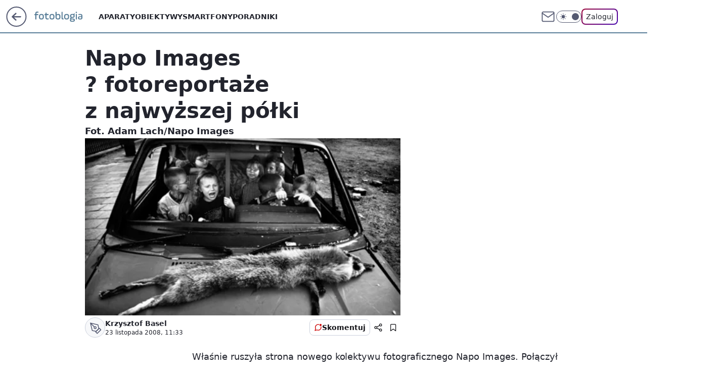

--- FILE ---
content_type: text/html; charset=utf-8
request_url: https://fotoblogia.pl/napo-images-fotoreportaze-z-najwyzszej-polki,6793466279610497a
body_size: 20326
content:
<!doctype html><html lang="pl"><head><meta charset="utf-8"><meta name="viewport" content="width=device-width, viewport-fit=cover, initial-scale=1"><meta http-equiv="Cache-Control" content="no-cache"><meta http-equiv="X-UA-Compatible" content="IE=Edge"><meta http-equiv="Expires" content="0"><meta name="logo" content="/staticfiles/logo.png"><script>
		// dot
		var TECH = true;
		var GOFER = true;
		var wp_dot_type = 'click';
		var appVersion = "v1.546.0";
		var wp_dot_addparams = {"bunchID":"235597","canonical":"https://fotoblogia.pl/napo-images-fotoreportaze-z-najwyzszej-polki,6793466279610497a","cauthor":"Krzysztof Basel","ccategory":"","cdate":"2008-11-23","cedtype":"news","ciab":"IAB19,IAB-v3-206,IAB1-3","cid":"6793466279610497","corigin":"","cpagemax":1,"cpageno":1,"cplatform":"gofer","crepub":0,"csource":"WP Fotoblogia","csystem":"ncr","ctags":"newsy,Inspiracje","ctlength":2318,"ctype":"article","cuct":"","darkmode":false,"frontendVer":"v1.546.0|20260121","isLogged":false,"svid":"d438116d-99e6-4a76-b5dd-b057ba5afb34"};
		// wpjslib
		var WP = [];
		var wp_sn = "nwm_fotoblogia";
		var rekid = "235597";
		var wp_push_notification_on = true;
		var wp_mobile = false;
		var wp_fb_id = "933316406876601";
		var wp_subscription = "";

		var wpStadcp = "0.000";
		var screeningv2 = true;
		var API_DOMAIN = '/';
		var API_STREAM = '/v1/stream';
		var API_GATEWAY = "/graphql";
		var API_HOST_ONE_LOGIN = "https://fotoblogia.pl";
		var WPP_VIDEO_EMBED = null || [];
		if (true) {
			var getPopoverAnchor = async () =>
				document.querySelector('[data-role="onelogin-button"]');
		}
		var wp_push_notification_on = true;
		var wp_onepager = true;
		var asyncNativeQueue = [];
		var wp_consent_logo = "/staticfiles/logo.png";
		var wp_consent_color = 'var(--wp-consent-color)';
		if (true) {
			var wp_pvid = "0f2481ffb36c001d3025";
		}

		if (false) {
			var wp_pixel_id = "";
		}
		if (true) {
			var onResizeCallback = function (layoutType) {
				window.wp_dot_addparams.layout = layoutType;
			};

			var applicationSize = {};
			if (false) {
				var breakpointNarrow = 0;
			} else {
				var breakpointNarrow = 1280;
			}
			function onResize() {
				applicationSize.innerWidth = window.innerWidth;
				applicationSize.type =
					window.innerWidth >= breakpointNarrow ? 'wide' : 'narrow';
				onResizeCallback(applicationSize.type);
			}
			onResize();
			window.addEventListener('resize', onResize);
		}

		var loadTimoeout = window.setTimeout(function () {
			window.WP.push(function () {
				window.WP.performance.registerMark('WPJStimeout');
				loadScript();
			});
		}, 3000);

		var loadScript = function () {
			window.clearTimeout(loadTimoeout);
			document.body.setAttribute('data-wp-loaded', 'true');
		};
		window.WP.push(function () {
			window.WP.gaf.loadBunch(false, loadScript, true);
			if (true) {
				window.WP.gaf.registerCommercialBreak(2);
			}
		});
		var __INIT_CONFIG__ = {"randvar":"TqJNrpVAQQ","randomClasses":{"0":"LBLcw","100":"TybyU","150":"XHiSr","162":"bIazV","180":"kEDPz","200":"utduH","250":"VZSKI","280":"sbist","282":"QLjim","300":"vPYdr","312":"cgoCG","330":"sExXR","332":"geNxT","40":"UPAyt","50":"wDmsO","60":"QsYuK","600":"mlilP","662":"PbvxX","712":"rIyxy","780":"tuYyX","810":"QzMmp","82":"cvEIN","fullPageScreeningWallpaper":"KCnBE","hasPlaceholderPadding":"HNZES","hasVerticalPlaceholderPadding":"thMnb","panelPremiumScreeningWallpaper":"gdpTa","placeholderMargin":"SdZTR","screeningContainer":"ZTDAx","screeningWallpaper":"hkdRC","screeningWallpaperSecondary":"iJxdj","slot15ScreeningWallpaper":"hzbbh","slot16ScreeningWallpaper":"zFzkA","slot17ScreeningWallpaper":"CDdTw","slot18ScreeningWallpaper":"RnQQi","slot19ScreeningWallpaper":"WpokK","slot38ScreeningWallpaper":"zzwhD","slot3ScreeningWallpaper":"NrKlB","slot501ScreeningWallpaper":"tyaBj","slot75ScreeningWallpaper":"GYtXh","transparent":"kmZfF"},"productId":"6529510201153153","isMobile":false,"social":{"facebook":{"accountName":"fotoblogia","appId":"772002030506453","pages":["178926706707"]},"instagram":{},"tiktok":{},"giphy":{"appId":"sQK9FPEEd9Ih6icRBPMRfH03bo0BeH1X"},"x":{},"youtube":{},"linkedin":{}},"cookieDomain":".fotoblogia.pl","isLoggedIn":false,"user":{},"userApi":"/graphql","oneLoginApiHost":"","scriptSrc":"https://fotoblogia.pl/[base64]","isGridEnabled":false,"editorialIcon":{"iconUrl":"","url":"","text":""},"poll":{"id":"","title":"","photo":{"url":"","width":0,"height":0},"pollType":"","question":"","answers":null,"sponsored":false,"logoEnabled":false,"sponsorLogoFile":{"url":"","width":0,"height":0},"sponsorLogoLink":"","buttonText":"","buttonUrl":""},"abTestVariant":"","showExitDiscover":false,"isLanding":false,"scrollLockTimeout":0,"scrollMetricEnabled":false,"survicateSegments":"","isFeed":false,"isSuperApp":false,"oneLoginClientId":"fotoblogia","weatherSrc":"","commonHeadSrc":"","userPanelCss":"https://fotoblogia.pl/[base64]","saveForLaterProductID":"5927206335214209","withNewestBottombar":true,"acid":"","withBottomRecommendationsSplit":false,"isCommentsPageAbTest":false};
		window["TqJNrpVAQQ"] = function (
			element,
			slot,
			withPlaceholder,
			placeholder,
			options
		) {
			window.WP.push(function () {
				if (withPlaceholder && element.parentNode) {
					window.WP.gaf.registerPlaceholder(
						slot,
						element.parentNode,
						placeholder
					);
					if (true) {
						element.parentNode.style.display = 'none';
					}
				}
				if (false) {
					window.WP.gaf.registerSlot(slot, element, options);
				}
			});
		};
	</script><meta name="gaf" content="blyvfloq"> <script>!function(e,f){try{if(!document.cookie.match('(^|;)\\s*WPdp=([^;]*)')||/google/i.test(window.navigator.userAgent))return;f.WP=f.WP||[];f.wp_pvid=f.wp_pvid||(function(){var output='';while(output.length<20){output+=Math.random().toString(16).substr(2);output=output.substr(0,20)}return output})(20);var abtest=function(){function e(t){return!(null==t)&&"object"==typeof t&&!Array.isArray(t)&&0<Object.keys(t).length}var t="",r=f.wp_abtest;return e(r)&&(t=Object.entries(r).map(([r,t])=>{if(e(t))return Object.entries(t).map(([t,e])=>r+"|"+t+"|"+e).join(";")}).join(";")),t}();var r,s,c=[["https://fotoblogia","pl/[base64]"]
.join('.'),["pvid="+f.wp_pvid,(s=e.cookie.match(/(^|;)\s*PWA_adbd\s*=\s*([^;]+)/),"PWA_adbd="+(s?s.pop():"2")),location.search.substring(1),(r=e.referrer,r&&"PWAref="+encodeURIComponent(r.replace(/^https?:\/\//,""))),f.wp_sn&&"sn="+f.wp_sn,abtest&&"abtest="+encodeURIComponent(abtest)].filter(Boolean).join("&")].join("/?");e.write('<scr'+'ipt src="'+c+'"><\/scr'+'ipt>')}catch(_){console.error(_)}}(document,window);</script><script id="hb" crossorigin="anonymous" src="https://fotoblogia.pl/[base64]"></script><title>Napo Images ? fotoreportaże z najwyższej półki</title><link href="https://fotoblogia.pl/napo-images-fotoreportaze-z-najwyzszej-polki,6793466279610497a" rel="canonical"><meta name="description" content="Fot. Adam Lach/Napo Images"> <meta name="author" content="Grupa Wirtualna Polska"><meta name="robots" content="max-image-preview:large"><meta property="og:type" content="article"><meta property="og:title" content="Napo Images ? fotoreportaże z najwyższej półki"><meta property="og:description" content="Fot. Adam Lach/Napo Images"><meta property="og:url" content="https://fotoblogia.pl/napo-images-fotoreportaze-z-najwyzszej-polki,6793466279610497a"><meta property="og:site_name" content="Fotoblogia.pl"><meta property="og:locale" content="pl_PL"><meta property="og:article:tag" content="newsy"><meta property="og:article:tag" content="Inspiracje"><meta property="og:image" content="https://v.wpimg.pl/NmE2LmpwYQwkUDpeXwxsGWcIbgQZVWJPMBB2T19Dd1s9AX9cXxpgCypGIw8cGCkEJBw8AV8TNAQgUSVAHBYtBXAffFhETn1VIFAuC0FFKlpzBHoMRlkkHSIQMQ"><meta property="og:image:width" content="496"><meta property="og:image:height" content="331">  <meta property="og:image:type" content="image/png"><meta property="article:published_time" content="2008-11-23T10:33:51.000Z"> <meta property="article:modified_time" content="2022-08-02T08:40:02.000Z"><meta name="twitter:card" content="summary_large_image"><meta name="twitter:description" content="Fot. Adam Lach/Napo Images"><meta name="twitter:image" content="https://v.wpimg.pl/NmE2LmpwYQwkUDpeXwxsGWcIbgQZVWJPMBB2T19Dd1s9AX9cXxpgCypGIw8cGCkEJBw8AV8TNAQgUSVAHBYtBXAffFhETn1VIFAuC0FFKlpzBHoMRlkkHSIQMQ"><meta name="fb:app_id" content="772002030506453"><meta name="fb:pages" content="178926706707"><link rel="alternate" type="application/rss+xml" href="/rss/aktualnosci" title="Aktualności"><script id="wpjslib6" type="module" src="https://fotoblogia.pl/[base64]" async="" crossorigin="anonymous"></script><script type="module" src="https://fotoblogia.pl/[base64]" crossorigin="anonymous"></script><script type="module" src="https://fotoblogia.pl/[base64]" crossorigin="anonymous"></script><link rel="apple-touch-icon" href="/staticfiles/icons/icon.png"><link rel="stylesheet" href="https://fotoblogia.pl/[base64]"><link rel="stylesheet" href="https://fotoblogia.pl/[base64]"><link rel="stylesheet" href="https://fotoblogia.pl/[base64]"><link rel="stylesheet" href="https://fotoblogia.pl/[base64]"><link rel="preload" as="image" href="https://v.wpimg.pl/NmE2LmpwYQwkUDpeXwxsGWcIbgQZVWJPMBB2T19OfVs9B35aXxpgCypGIw8cGCkEJBw8AV8TNAQgUSVAHBYtBXAffFhETn1VIFAuC0FFKlpzBHoMRlkkHSIQMQ" fetchpriority="high"><meta name="breakpoints" content="629, 1139, 1365"><meta name="content-width" content="device-width, 630, 980, 1280"><link rel="manifest" href="/site.webmanifest"><meta name="mobile-web-app-capable" content="yes"><meta name="apple-mobile-web-app-capable" content="yes"><meta name="apple-mobile-web-app-status-bar-style" content="black-translucent"><meta name="theme-color" content="var(--color-brand)"><style>.TqJNrpVAQQ{background-color:var(--color-neutral-25);position:relative;width:100%;min-height:200px;}.dark .TqJNrpVAQQ{background-color:var(--color-neutral-850);}.HNZES .TqJNrpVAQQ{padding: 18px 16px 10px;}.kmZfF{background-color:transparent;}.dark .kmZfF{background-color:transparent;}.thMnb{padding: 15px 0;}.SdZTR{margin:var(--wp-placeholder-margin);}.VZSKI{min-height:250px;}.UPAyt{min-height:40px;}.vPYdr{min-height:300px;}.wDmsO{min-height:50px;}.sbist{min-height:280px;}.mlilP{min-height:600px;}.QzMmp{min-height:810px;}.cvEIN{min-height:82px;}.TybyU{min-height:100px;}.bIazV{min-height:162px;}.sExXR{min-height:330px;}.XHiSr{min-height:150px;}.kEDPz{min-height:180px;}.cgoCG{min-height:312px;}.rIyxy{min-height:712px;}.QLjim{min-height:282px;}.utduH{min-height:200px;}.QsYuK{min-height:60px;}.PbvxX{min-height:662px;}.tuYyX{min-height:780px;}.LBLcw{min-height:0px;}.geNxT{min-height:332px;}</style></head><body class=""><meta itemprop="name" content="Fotoblogia.pl"><div><div class="h-0"></div><script>(function(){var sc=document.currentScript;window[window.__INIT_CONFIG__.randvar](sc.previousElementSibling,6,false,{},{
    setNative: (dataNative, onViewCallback) => {
    window.asyncNativeQueue.push({
      action:"onPanelPremium",
      payload: { 
        screeningWallpaperClassName: "iJxdj", 
        dataNative: dataNative,
        onViewCallback: onViewCallback,
        
      }
})}});})()</script></div><div class="h-0"></div><script>(function(){var sc=document.currentScript;window[window.__INIT_CONFIG__.randvar](sc.previousElementSibling,10,false,{},undefined);})()</script> <div class="h-0"></div><script>(function(){var sc=document.currentScript;window[window.__INIT_CONFIG__.randvar](sc.previousElementSibling,89,false,{},undefined);})()</script> <div class="blyvfloqh"></div><div class="sticky top-0 w-full z-300"><header data-st-area="header" id="service-header" class="bg-[--color-header-bg] h-[4.125rem] relative select-none w-full"><div class="max-w-[980px] pl-3 xl:max-w-[1280px] h-full w-full flex items-center mx-auto relative"><input class="peer hidden" id="menu-toggle-button" type="checkbox" autocomplete="off"><div class="hidden peer-checked:block"><div class="wp-header-menu"><div class="wp-link-column"><ul class="wp-link-list"><li><a class="wp-link px-4 py-3 block" href="/aparaty">Aparaty</a></li><li><a class="wp-link px-4 py-3 block" href="/obiektywy">Obiektywy</a></li><li><a class="wp-link px-4 py-3 block" href="/smartfony,temat,6004704156673153">Smartfony</a></li><li><a class="wp-link px-4 py-3 block" href="/poradniki,temat,6034781619700353">Poradniki</a></li></ul><div class="wp-social-box"><span>Obserwuj nas na:</span><div><a class="cHJldmVudENC" href="https://www.facebook.com/fotoblogia"><svg xmlns="http://www.w3.org/2000/svg" fill="none" viewBox="0 0 24 24"><path stroke="currentColor" stroke-linecap="round" stroke-linejoin="round" stroke-width="1.5" d="M18 2.941h-3a5 5 0 0 0-5 5v3H7v4h3v8h4v-8h3l1-4h-4v-3a1 1 0 0 1 1-1h3z"></path></svg></a> </div></div></div><input class="peer hidden" id="wp-menu-link-none" name="wp-menu-links" type="radio" autocomplete="off" checked="checked"><div class="wp-teaser-column translate-x-[248px] peer-checked:translate-x-0"><div class="wp-header-menu-subtitle">Popularne w serwisie <span class="uppercase">Fotoblogia</span>:</div><div class="wp-teaser-grid"><a href="https://fotoblogia.pl/gang-fok-przegania-rekina-u-wybrzezy-afryki-foki-daly-popis-wspolpracy,6959558084426240a" title="Gang fok przegania rekina. U wybrzeży Afryki foki dały popis współpracy"><div class="wp-img-placeholder"><img src="https://v.wpimg.pl/NTZhMWRlYTU7CjtkfRdsIHhSbz47TmJ2L0p3dX1ff2AiWXphfQonOD8aKCc9QikmLxgsICJCPjh1CT0-fRp_ez4BPic-DTd7PwUvMjZDfGM4CX1jaghjNTkNLHpmCHg2d1EoY2RBfDU5XXhhM10qMT4Obyo" loading="lazy" class="wp-img" alt="Gang fok przegania rekina. U wybrzeży Afryki foki dały popis współpracy"></div><span class="wp-teaser-title">Gang fok przegania rekina. U wybrzeży Afryki foki dały popis współpracy</span> <span class="wp-teaser-author"></span></a><a href="https://fotoblogia.pl/nie-uwierzysz-na-co-patrzysz-polacy-w-scislej-czolowce-takich-zdjec,6957406619572768a" title="Nie uwierzysz na co patrzysz. Polacy w ścisłej czołówce takich zdjęć"><div class="wp-img-placeholder"><img src="https://v.wpimg.pl/OWY3MzM2YDY4UTtJYkltI3sJbxMkEGN1LBF3WGIBfmMhAnpMYlQmOzxBKAoiHCglLEMsDT0cPzt2Uj0TYkR-eD1aPgohUzZ4PF4vHykdfjVoC3tNfQdib20DfFd5V3cxdAp-TnwfeGRhAHQcegF8YW4Bbwc" loading="lazy" class="wp-img" alt="Nie uwierzysz na co patrzysz. Polacy w ścisłej czołówce takich zdjęć"></div><span class="wp-teaser-title">Nie uwierzysz na co patrzysz. Polacy w ścisłej czołówce takich zdjęć</span> <span class="wp-teaser-author"></span></a><a href="https://fotoblogia.pl/niesamowity-kadr-przedstawiajacy-pradawny-gatunek-skorupiaka-wygral-prestizowy-konkurs,6951308013751104a" title="Niesamowity kadr przedstawiający pradawny gatunek skorupiaka wygrał prestiżowy konkurs"><div class="wp-img-placeholder"><img src="https://v.wpimg.pl/MTJhNDAyYjUrCjh3bgJvIGhSbC0oW2F2P0p0Zm5KfGAyWXlybh8kOC8aKzQuVyomPxgvMzFXPThlCT4tbg98ey4BPTQtGDR7LwUsISVWdTF7DCgiIB9gYH5aeGl1QHtjZwp9JnJULzByDX92IE19Zn4NbDk" loading="lazy" class="wp-img" alt="Niesamowity kadr przedstawiający pradawny gatunek skorupiaka wygrał prestiżowy konkurs"></div><span class="wp-teaser-title">Niesamowity kadr przedstawiający pradawny gatunek skorupiaka wygrał prestiżowy konkurs</span> <span class="wp-teaser-author"></span></a><a href="https://fotoblogia.pl/ekstremalnie-rzadki-aparat-poszedl-sprzedany-za-3-5-mln-euro-wyprodukowano-go-100-lat-temu,6951023175097184a" title="Ekstremalnie rzadki aparat został sprzedany za 3,5 mln euro. Wyprodukowano go 100 lat temu"><div class="wp-img-placeholder"><img src="https://v.wpimg.pl/YjY5OTRmdgs4VzlnfRZ7HnsPbT07T3VILBd1dn1eaF4hBHhifQswBjxHKiQ9Qz4YLEUuIyJDKQZ2VD89fRtoRT1cPCQ-DCBFPFgtMTZCOFM4DCoxZVh0XmAGfnlmXGAJdAx3YDBAa1M8VC1ia1RtDG4AbSk" loading="lazy" class="wp-img" alt="Ekstremalnie rzadki aparat został sprzedany za 3,5 mln euro. Wyprodukowano go 100 lat temu"></div><span class="wp-teaser-title">Ekstremalnie rzadki aparat został sprzedany za 3,5 mln euro. Wyprodukowano go 100 lat temu</span> <span class="wp-teaser-author"></span></a><a href="https://fotoblogia.pl/kary-za-zdjecia-dzieci-konsekwencje-dla-rodzicow-we-francji,6948571630373472a" title="Kary za zdjęcia dzieci. Konsekwencje dla rodziców we Francji"><div class="wp-img-placeholder"><img src="https://v.wpimg.pl/ZWMyNzZhdTYsGzhJdRN4I29DbBMzSnZ1OFt0WHVba2M1SHlMdQ4zOygLKwo1Rj0lOAkvDSpGKjtiGD4TdR5reCkQPQo2CSN4KBQsHz5HOWB8S34eOFx3ZylNelduDm8zYBt3SmNFPmEoHCsZaF9sNnxLbAc" loading="lazy" class="wp-img" alt="Kary za zdjęcia dzieci. Konsekwencje dla rodziców we Francji"></div><span class="wp-teaser-title">Kary za zdjęcia dzieci. Konsekwencje dla rodziców we Francji</span> <span class="wp-teaser-author"></span></a><a href="https://fotoblogia.pl/rekin-gonil-cien-drona-zachowywal-sie-jak-kot-goniacy-zajaczka,6948539519208032a" title="Rekin gonił cień drona. Zachowywał się, jak kot goniący zajączka"><div class="wp-img-placeholder"><img src="https://v.wpimg.pl/YjYzZjc2dgs4GCxZTEl7HntAeAMKEHVILFhgSEwBaF4hS21cTFQwBjwIPxoMHD4YLAo7HRMcKQZ2GyoDTERoRT0TKRoPUyBFPBc4Dwcdalg7Gz5ZAlN0C2xOb0dXBWpZdBtoWAAfYF1tTzhcUFRuXG0ZeBc" loading="lazy" class="wp-img" alt="Rekin gonił cień drona. Zachowywał się, jak kot goniący zajączka"></div><span class="wp-teaser-title">Rekin gonił cień drona. Zachowywał się, jak kot goniący zajączka</span> <span class="wp-teaser-author"></span></a></div></div></div><div class="wp-header-menu-layer"></div></div><div class="header-back-button-container"><div id="wp-sg-back-button" class="back-button-container wp-back-sg" data-st-area="goToSG"><a href="/" data-back-link><svg class="back-button-icon" xmlns="http://www.w3.org/2000/svg" width="41" height="40" fill="none"><circle cx="20.447" cy="20" r="19" fill="transparent" stroke="currentColor" stroke-width="2"></circle> <path fill="currentColor" d="m18.5 12.682-.166.133-6.855 6.472a1 1 0 0 0-.089.099l.117-.126q-.087.082-.155.175l-.103.167-.075.179q-.06.178-.06.374l.016.193.053.208.08.178.103.16.115.131 6.853 6.47a1.4 1.4 0 0 0 1.897 0 1.213 1.213 0 0 0 .141-1.634l-.14-.157-4.537-4.283H28.44c.741 0 1.342-.566 1.342-1.266 0-.635-.496-1.162-1.143-1.252l-.199-.014-12.744-.001 4.536-4.281c.472-.445.519-1.14.141-1.634l-.14-.158a1.4 1.4 0 0 0-1.55-.237z"></path></svg></a></div><a href="/" class="cHJldmVudENC z-0" title="Fotoblogia.pl" id="service_logo"><svg class="text-[--color-logo] max-w-[--logo-width] h-[--logo-height] align-middle mr-8"><use href="/staticfiles/siteLogoDesktop.svg#root"></use></svg></a></div><ul class="flex text-sm/[1.3125rem] gap-8  xl:flex hidden"><li class="flex items-center group relative"><a class="whitespace-nowrap group uppercase no-underline font-semibold hover:underline text-[--color-header-text] cHJldmVudENC" href="/aparaty">Aparaty</a> </li><li class="flex items-center group relative"><a class="whitespace-nowrap group uppercase no-underline font-semibold hover:underline text-[--color-header-text] cHJldmVudENC" href="/obiektywy">Obiektywy</a> </li><li class="flex items-center group relative"><a class="whitespace-nowrap group uppercase no-underline font-semibold hover:underline text-[--color-header-text] cHJldmVudENC" href="/smartfony,temat,6004704156673153">Smartfony</a> </li><li class="flex items-center group relative"><a class="whitespace-nowrap group uppercase no-underline font-semibold hover:underline text-[--color-header-text] cHJldmVudENC" href="/poradniki,temat,6034781619700353">Poradniki</a> </li></ul><div class="group mr-0 xl:ml-[3.5rem] flex flex-1 items-center justify-end"><div class="h-8 text-[--icon-light] flex items-center gap-4"><a id="wp-poczta-link" href="https://poczta.wp.pl/login/login.html" class="text-[--color-header-icon-light] block size-8 cHJldmVudENC"><svg viewBox="0 0 32 32" fill="none" xmlns="http://www.w3.org/2000/svg"><path d="M6.65944 6.65918H25.3412C26.6256 6.65918 27.6764 7.71003 27.6764 8.9944V23.0057C27.6764 24.2901 26.6256 25.3409 25.3412 25.3409H6.65944C5.37507 25.3409 4.32422 24.2901 4.32422 23.0057V8.9944C4.32422 7.71003 5.37507 6.65918 6.65944 6.65918Z" stroke="currentColor" stroke-width="1.8" stroke-linecap="round" stroke-linejoin="round"></path> <path d="M27.6764 8.99438L16.0003 17.1677L4.32422 8.99438" stroke="currentColor" stroke-width="1.8" stroke-linecap="round" stroke-linejoin="round"></path></svg></a><input type="checkbox" class="hidden" id="darkModeCheckbox"> <label class="wp-darkmode-toggle" for="darkModeCheckbox" aria-label="Włącz tryb ciemny"><div class="toggle-container"><div class="toggle-icon-dark"><svg viewBox="0 0 16 16" class="icon-moon" fill="currentColor" xmlns="http://www.w3.org/2000/svg"><path d="M15.293 11.293C13.8115 11.9631 12.161 12.1659 10.5614 11.8743C8.96175 11.5827 7.48895 10.8106 6.33919 9.66085C5.18944 8.5111 4.41734 7.0383 4.12574 5.43866C3.83415 3.83903 4.03691 2.18852 4.70701 0.707031C3.52758 1.24004 2.49505 2.05123 1.69802 3.07099C0.900987 4.09075 0.363244 5.28865 0.130924 6.56192C-0.101395 7.83518 -0.0213565 9.1458 0.364174 10.3813C0.749705 11.6169 1.42922 12.7404 2.34442 13.6556C3.25961 14.5708 4.38318 15.2503 5.61871 15.6359C6.85424 16.0214 8.16486 16.1014 9.43813 15.8691C10.7114 15.6368 11.9093 15.0991 12.9291 14.302C13.9488 13.505 14.76 12.4725 15.293 11.293V11.293Z"></path></svg></div><div class="toggle-icon-light"><svg fill="currentColor" class="icon-sun" xmlns="http://www.w3.org/2000/svg" viewBox="0 0 30 30"><path d="M 14.984375 0.98632812 A 1.0001 1.0001 0 0 0 14 2 L 14 5 A 1.0001 1.0001 0 1 0 16 5 L 16 2 A 1.0001 1.0001 0 0 0 14.984375 0.98632812 z M 5.796875 4.7988281 A 1.0001 1.0001 0 0 0 5.1015625 6.515625 L 7.2226562 8.6367188 A 1.0001 1.0001 0 1 0 8.6367188 7.2226562 L 6.515625 5.1015625 A 1.0001 1.0001 0 0 0 5.796875 4.7988281 z M 24.171875 4.7988281 A 1.0001 1.0001 0 0 0 23.484375 5.1015625 L 21.363281 7.2226562 A 1.0001 1.0001 0 1 0 22.777344 8.6367188 L 24.898438 6.515625 A 1.0001 1.0001 0 0 0 24.171875 4.7988281 z M 15 8 A 7 7 0 0 0 8 15 A 7 7 0 0 0 15 22 A 7 7 0 0 0 22 15 A 7 7 0 0 0 15 8 z M 2 14 A 1.0001 1.0001 0 1 0 2 16 L 5 16 A 1.0001 1.0001 0 1 0 5 14 L 2 14 z M 25 14 A 1.0001 1.0001 0 1 0 25 16 L 28 16 A 1.0001 1.0001 0 1 0 28 14 L 25 14 z M 7.9101562 21.060547 A 1.0001 1.0001 0 0 0 7.2226562 21.363281 L 5.1015625 23.484375 A 1.0001 1.0001 0 1 0 6.515625 24.898438 L 8.6367188 22.777344 A 1.0001 1.0001 0 0 0 7.9101562 21.060547 z M 22.060547 21.060547 A 1.0001 1.0001 0 0 0 21.363281 22.777344 L 23.484375 24.898438 A 1.0001 1.0001 0 1 0 24.898438 23.484375 L 22.777344 21.363281 A 1.0001 1.0001 0 0 0 22.060547 21.060547 z M 14.984375 23.986328 A 1.0001 1.0001 0 0 0 14 25 L 14 28 A 1.0001 1.0001 0 1 0 16 28 L 16 25 A 1.0001 1.0001 0 0 0 14.984375 23.986328 z"></path></svg></div></div><div class="toggle-icon-circle"></div></label><div class="relative"><form action="/auth/v1/sso/auth" data-role="onelogin-button" method="get" id="wp-login-form"><input type="hidden" name="continue_url" value="https://fotoblogia.pl/napo-images-fotoreportaze-z-najwyzszej-polki,6793466279610497a"> <button type="submit" class="wp-login-button">Zaloguj</button></form></div></div><div class="ml-[0.25rem] w-[3.375rem] flex items-center justify-center"><label role="button" for="menu-toggle-button" tab-index="0" aria-label="Menu" class="cursor-pointer flex items-center justify-center size-8 text-[--color-header-icon-light]"><div class="hidden peer-checked:group-[]:flex absolute top-0 right-0 w-[3.375rem] h-[4.4375rem] bg-white dark:bg-[--color-neutral-800] z-1 items-center justify-center rounded-t-2xl peer-checked:group-[]:text-[--icon-dark]"><svg xmlns="http://www.w3.org/2000/svg" width="32" height="32" viewBox="0 0 32 32" fill="none"><path d="M24 8 8 24M8 8l16 16" stroke="currentColor" stroke-width="1.8" stroke-linecap="round" stroke-linejoin="round"></path></svg></div><div class="flex peer-checked:group-[]:hidden h-8 w-8"><svg xmlns="http://www.w3.org/2000/svg" viewBox="0 0 32 32" fill="none"><path d="M5 19h22M5 13h22M5 7h22M5 25h22" stroke="currentColor" stroke-width="1.8" stroke-linecap="round" stroke-linejoin="round"></path></svg></div></label></div></div></div><hr class="absolute bottom-0 left-0 m-0 h-px w-full border-t border-solid border-[--color-brand]"><div id="user-panel-v2-root" class="absolute z-[9999] right-0 empty:hidden"></div></header> </div> <div class="relative flex w-full flex-col items-center" data-testid="screening-main"><div class="hkdRC"><div class="absolute inset-0"></div></div><div class="w-full py-2 has-[div>div:not(:empty)]:p-0"><div class="ZTDAx"></div></div><div class="flex w-full flex-col items-center"><div class="iJxdj relative w-full"><div class="absolute inset-x-0 top-0"></div></div><div class="relative w-auto"><main class="wp-main-article" style="--nav-header-height: 90px;"><article data-st-area="article-article"><div class="flex mb-5"><div class="article-header flex-auto"><div><h1>Napo Images ? fotoreportaże z najwyższej półki </h1></div><div class="article-lead x-tts"><p>Fot. Adam Lach/Napo Images</p></div><div><div class="article-img-placeholder" data-mainmedia-photo><img width="936" height="527" alt="Napo Images ? fotoreportaże z najwyższej półki 1" src="https://v.wpimg.pl/NmE2LmpwYQwkUDpeXwxsGWcIbgQZVWJPMBB2T19OfVs9B35aXxpgCypGIw8cGCkEJBw8AV8TNAQgUSVAHBYtBXAffFhETn1VIFAuC0FFKlpzBHoMRlkkHSIQMQ" data-link="https://v.wpimg.pl/NmE2LmpwYQwkUDpeXwxsGWcIbgQZVWJPMBB2T19OfVs9B35aXxpgCypGIw8cGCkEJBw8AV8TNAQgUSVAHBYtBXAffFhETn1VIFAuC0FFKlpzBHoMRlkkHSIQMQ" class="wp-media-image" fetchpriority="high"></div><div class="article-img-source"></div></div><div class="info-container"><div class="flex flex-wrap gap-2 items-center"><div class="flex relative z-1"><object class="rounded-full select-none text-[--color-neutral-700] bg-[--color-neutral-25] dark:bg-[--color-neutral-850] dark:text-[--color-neutral-150] border border-solid border-[--color-neutral-250] dark:border-[--color-neutral-600]" width="40" height="40"><svg xmlns="http://www.w3.org/2000/svg" viewBox="0 0 46 46" fill="none" stroke="currentColor"><circle cx="24" cy="24" r="23.5" fill="none" stroke-width="0"></circle> <path stroke="currentColor" stroke-linecap="round" stroke-linejoin="round" stroke-width="1.8" d="m24.4004 33.4659 8.7452-8.7451 3.7479 3.7479-8.7452 8.7452-3.7479-3.748Z"></path> <path stroke="currentColor" stroke-linecap="round" stroke-linejoin="round" stroke-width="1.8" d="m31.8962 25.971-1.8739-9.3698-18.1151-4.3726 4.3726 18.115 9.3699 1.874 6.2465-6.2466ZM11.9072 12.2286l9.4773 9.4773"></path> <path stroke="currentColor" stroke-linecap="round" stroke-linejoin="round" stroke-width="1.8" d="M23.1512 25.97c1.38 0 2.4986-1.1187 2.4986-2.4987 0-1.3799-1.1186-2.4986-2.4986-2.4986-1.3799 0-2.4986 1.1187-2.4986 2.4986 0 1.38 1.1187 2.4987 2.4986 2.4987Z"></path></svg></object></div><div class="flex flex-col"><div class="flex flex-wrap text-sm font-bold "> <span>Krzysztof Basel</span></div><time class="wp-article-content-date" datetime="2008-11-23T10:33:51.000Z">23 listopada 2008, 11:33</time></div></div><div class="flex justify-between sm:justify-end gap-4 relative"><button class="wp-article-action comments top" data-vab-container="social_tools" data-vab-box="comments_button" data-vab-position="top" data-vab-index="2" data-location="/napo-images-fotoreportaze-z-najwyzszej-polki,6793466279610497a/komentarze?utm_medium=button_top&amp;utm_source=comments"><div class="flex items-center justify-center relative"><div class="wp-comment-dot"></div><svg xmlns="http://www.w3.org/2000/svg" width="16" height="16" fill="none"><path stroke="currentColor" stroke-linecap="round" stroke-linejoin="round" stroke-width="1.3" d="M14 7.6667a5.59 5.59 0 0 1-.6 2.5333 5.666 5.666 0 0 1-5.0667 3.1334 5.59 5.59 0 0 1-2.5333-.6L2 14l1.2667-3.8a5.586 5.586 0 0 1-.6-2.5333A5.667 5.667 0 0 1 5.8 2.6 5.59 5.59 0 0 1 8.3333 2h.3334A5.6535 5.6535 0 0 1 14 7.3334z"></path></svg></div>Skomentuj</button><div class="wp-article-action-button-container"><button id="wp-article-share-button" class="wp-article-action" type="button" data-vab-container="social_tools" data-vab-position="top" data-vab-box="share" data-vab-index="1"><svg xmlns="http://www.w3.org/2000/svg" width="16" height="16" fill="none"><g stroke="currentColor" stroke-linecap="round" stroke-linejoin="round" stroke-width="1.3" clip-path="url(#clip0_1847_293)"><path d="M12.714 5.0953c1.1834 0 2.1427-.9594 2.1427-2.1428S13.8974.8098 12.714.8098s-2.1427.9593-2.1427 2.1427.9593 2.1428 2.1427 2.1428M3.2863 10.2024c1.1834 0 2.1427-.9593 2.1427-2.1427S4.4697 5.917 3.2863 5.917s-2.1427.9593-2.1427 2.1427.9593 2.1427 2.1427 2.1427M12.714 15.1902c1.1834 0 2.1427-.9593 2.1427-2.1427s-.9593-2.1427-2.1427-2.1427-2.1427.9593-2.1427 2.1427.9593 2.1427 2.1427 2.1427M5.4287 9.3455l5.1425 2.5712M10.5712 4.2029 5.4287 6.774"></path></g> <defs><clipPath id="clip0_1847_293"><path fill="currentColor" d="M0 0h16v16H0z"></path></clipPath></defs></svg></button><div id="wp-article-share-menu" class="wp-article-share-menu"><button id="share-x" class="wp-article-share-option" data-vab-container="social_tools" data-vab-position="top" data-vab-box="share_twitter" data-vab-index="3"><span class="wp-article-share-icon"><svg xmlns="http://www.w3.org/2000/svg" fill="currentColor" viewBox="0 0 1200 1227"><path d="M714.163 519.284 1160.89 0h-105.86L667.137 450.887 357.328 0H0l468.492 681.821L0 1226.37h105.866l409.625-476.152 327.181 476.152H1200L714.137 519.284zM569.165 687.828l-47.468-67.894-377.686-540.24h162.604l304.797 435.991 47.468 67.894 396.2 566.721H892.476L569.165 687.854z"></path></svg></span> <span>Udostępnij na X</span></button> <button id="share-facebook" class="wp-article-share-option" data-vab-container="social_tools" data-vab-position="top" data-vab-box="share_facebook" data-vab-index="4"><span class="wp-article-share-icon"><svg xmlns="http://www.w3.org/2000/svg" fill="none" viewBox="0 0 24 24"><path stroke="currentColor" stroke-linecap="round" stroke-linejoin="round" stroke-width="1.5" d="M18 2.941h-3a5 5 0 0 0-5 5v3H7v4h3v8h4v-8h3l1-4h-4v-3a1 1 0 0 1 1-1h3z"></path></svg></span> <span>Udostępnij na Facebooku</span></button></div><button id="wp-article-save-button" type="button" class="group wp-article-action disabled:cursor-not-allowed" data-save-id="6793466279610497" data-save-type="ARTICLE" data-save-image="https://m.fotoblogia.pl/dzieci-lach5-054938ebbf12d7666a6.jpg" data-save-url="https://fotoblogia.pl/napo-images-fotoreportaze-z-najwyzszej-polki,6793466279610497a" data-save-title="Napo Images ? fotoreportaże z najwyższej półki" data-saved="false" data-vab-container="social_tools" data-vab-box="save_button" data-vab-position="top" data-vab-index="0"><svg xmlns="http://www.w3.org/2000/svg" width="12" height="15" fill="none"><path stroke="currentColor" stroke-linecap="round" stroke-linejoin="round" stroke-width="1.3" d="m10.6499 13.65-5-3.6111-5 3.6111V2.0945c0-.3831.1505-.7505.4184-1.0214A1.42 1.42 0 0 1 2.0785.65h7.1428c.379 0 .7423.1521 1.0102.423s.4184.6383.4184 1.0214z"></path></svg></button></div></div></div></div><div class="relative ml-4 flex w-[304px] shrink-0 flex-col flex-nowrap"> <div class="mt-3 w-full [--wp-placeholder-margin:0_0_24px_0]"><div class="TqJNrpVAQQ SdZTR wDmsO kmZfF"><div class="h-0"></div><script>(function(){var sc=document.currentScript;window[window.__INIT_CONFIG__.randvar](sc.previousElementSibling,67,true,{"fixed":true,"top":90},undefined);})()</script></div></div><div class="sticky top-[--nav-header-height] w-full"><div class="TqJNrpVAQQ mlilP kmZfF"><div class="h-0"></div><script>(function(){var sc=document.currentScript;window[window.__INIT_CONFIG__.randvar](sc.previousElementSibling,36,true,{"fixed":true,"sticky":true,"top":90},undefined);})()</script></div></div></div></div><div class="my-6 grid w-full grid-cols-[624px_304px] gap-x-4 xl:grid-cols-[196px_724px_304px]"><aside role="complementary" class="relative hidden flex-none flex-col flex-nowrap xl:flex row-span-3"><div class="sticky top-[90px] hidden xl:block xl:-mt-1" id="article-left-rail"></div></aside><div class="wp-billboard col-span-2 [--wp-placeholder-margin:0_0_20px_0]"><div class="TqJNrpVAQQ SdZTR vPYdr"><img role="presentation" class="absolute left-1/2 top-1/2 max-h-[80%] max-w-[100px] -translate-x-1/2 -translate-y-1/2" src="https://v.wpimg.pl/ZXJfd3AudTkrBBIAbg54LGhcRlAxHQUrPgJGH2MAeGJoSQ1eIBI_K2UHAEVuBTY5KQMMXC0RPyoVERQdMgM9ejc" loading="lazy" decoding="async"><div class="h-0"></div><script>(function(){var sc=document.currentScript;window[window.__INIT_CONFIG__.randvar](sc.previousElementSibling,3,true,{"fixed":true},{
    setNative: (dataNative, onViewCallback) => {
    window.asyncNativeQueue.push({
      action: "onAlternativeScreening",
      payload:{ 
            screeningWallpaperClassName: "hkdRC", 
            alternativeContainerClassName: "ZTDAx", 
            slotNumber: 3,
            dataNative: dataNative,
            onViewCallback: onViewCallback
    }})}});})()</script></div></div><div class="flex flex-auto flex-col"><div class="mb-4 flex flex-col gap-6"> <div class="wp-content-text-raw x-tts" data-uxc="paragraph1" data-cpidx="0"><p>Właśnie ruszyła strona nowego kolektywu fotograficznego Napo Images. Połączył on Adama Lacha, Wojciecha Grzędzińskiego, Macieja Jeziorka, Piotra Małeckiego, Filipa Ćwika oraz Ewę Meissner. Uznani polscy twórcy prezentują zarówno mocne fotoreportaże, jak i multimedialne fotokasty.</p></div> <div class="wp-content-text-raw x-tts" data-cpidx="1"><p><em>Fot. Adam Lach/Napo Images</em></p></div> <div class="wp-content-text-raw x-tts" data-cpidx="2"><p>Właśnie ruszyła strona nowego kolektywu fotograficznego Napo Images. Połączył on Adama Lacha, Wojciecha Grzędzińskiego, Macieja Jeziorka, Piotra Małeckiego, Filipa Ćwika oraz Ewę Meissner. Uznani polscy twórcy prezentują zarówno mocne fotoreportaże, jak i multimedialne fotokasty.</p></div> <div class="TqJNrpVAQQ VZSKI"><img role="presentation" class="absolute left-1/2 top-1/2 max-h-[80%] max-w-[100px] -translate-x-1/2 -translate-y-1/2" src="https://v.wpimg.pl/ZXJfd3AudTkrBBIAbg54LGhcRlAxHQUrPgJGH2MAeGJoSQ1eIBI_K2UHAEVuBTY5KQMMXC0RPyoVERQdMgM9ejc" loading="lazy" decoding="async"><div class="h-0"></div><script>(function(){var sc=document.currentScript;window[window.__INIT_CONFIG__.randvar](sc.previousElementSibling,5,true,{"fixed":true,"top":90},undefined);})()</script></div> <div class="wp-content-text-raw x-tts" data-cpidx="4"><p>Autorzy piszą na swojej stronie: ?Chcemy poświęcać naszym bohaterom należny im czas i uwagę. Będzie to możliwe dzięki wzajemnej inspiracji, sięganiu po aktualne tematy i rzetelnemu dokumentowaniu otaczającej nas rzeczywistości.? - i to właśnie foto dokument odgrywa główną rolę w tym kolektywie. Reportaże w swojej klasycznej formie jak choćby ?Dzieci z Trójkąta Bermudzkiego? Adama Lacha, dokument Wojciecha Grzędzińskiego ?Konflikt Gruziński? nagrodzony Grand Prix konkursu ?Newsreportaż? czy świetny reportaż Piotra Małeckiego dotyczący dotkniętej kryzysem nieruchomości Północnej Wirgini w USA.</p></div> <div class="wp-content-text-raw x-tts" data-cpidx="5"><p>W osobnym dziale znajdziemy też kilka fotokastów, których specjalizuje się współpracownik Newsweek Polska Adam Lach. Wielokrotnie nagradzany fotoreporter prezentuje tam między innymi swój najnowszy fotokast dotyczący ?Pierwszego Antyfaceta RP?. Jego bohater, Maciej Boronowski ubiera się wyłącznie w kobiece ciuchy. Robi to w formie protestu przeciwko stylowi życia, który narzuca się mężczyznom. Na zajęcia na Uniwersytecie Wrocławskim, gdzie pracuje, przychodzi często w szpilkach. Spódnice lubi nałożyć na spacery.</p></div> <figure class="wp-content-part-image single-image" style="--aspect-ratio:1.498;"><div class="wp-photo-image-container"><picture class="wp-height-limited-image"><source media="(max-width: 629px)" srcSet="https://v.wpimg.pl/YjkxNGEudgsKGjh0ag57HklCbC4sV3VIHlp0ZWoWdlxYSDZoKFs_BR8XLCsqEjALRQgiaCIHLBABGWMgNw88DgpJYyEnE21bW0sodHNHPwhSSXomax8pDUkF"> <source media="(min-width: 630px) and (max-width: 1139px)" srcSet="https://v.wpimg.pl/YjkxNGEudgsKGjh0ag57HklCbC4sV3VIHlp0ZWoWdlxbQDZoKFs_BR8XLCsqEjALRQgiaCIHLBABGWMgNw88DgpJYyEnE21bW0sodHNHPwhSSXomax8pDUkF"> <source media="(min-width: 1140px) and (max-width: 1279px)" srcSet="https://v.wpimg.pl/YjkxNGEudgsKGjh0ag57HklCbC4sV3VIHlp0ZWoWdlNfTDZoKFs_BR8XLCsqEjALRQgiaCIHLBABGWMgNw88DgpJYyEnE21bW0sodHNHPwhSSXomax8pDUkF"> <source media="(min-width: 1280px)" srcSet="https://v.wpimg.pl/MTRhLmpwYjUzCjpeXwxvIHBSbgQZVWF2J0p2T18UYmViXHgVXxpjMj0cIw8cGCo9M0Y8AV8QPyEoAi1AFwU3MTYJfUAWFStgY1h_C0NBfzIwUX1ZEVknJDVKMQ"> <img src="https://v.wpimg.pl/YjkxNGEudgsKGjh0ag57HklCbC4sV3VIHlp0ZWoWdl5STjZ0dkR2B0UeITMqFzUFDBEvaTUZdg0ZDTQtJFg-GBEdKiZ0WD8IDUx_d3YTalxZHix-dEE4RAEIKWU4" width="496" height="331" loading="lazy" class="wp-media-image" alt="Napo Images ? fotoreportaże z najwyższej półki 2" data-lightbox="true"></picture> </div></figure> <div class="TqJNrpVAQQ VZSKI"><img role="presentation" class="absolute left-1/2 top-1/2 max-h-[80%] max-w-[100px] -translate-x-1/2 -translate-y-1/2" src="https://v.wpimg.pl/ZXJfd3AudTkrBBIAbg54LGhcRlAxHQUrPgJGH2MAeGJoSQ1eIBI_K2UHAEVuBTY5KQMMXC0RPyoVERQdMgM9ejc" loading="lazy" decoding="async"><div class="h-0"></div><script>(function(){var sc=document.currentScript;window[window.__INIT_CONFIG__.randvar](sc.previousElementSibling,11,true,{"fixed":true,"top":90},undefined);})()</script></div> <div class="wp-content-text-raw x-tts" data-cpidx="8"><p><em>Fot. Wojciech Grzędziński/Dziennik/Napo Images</em></p></div> <div class="wp-content-text-raw x-tts" data-cpidx="9"><p>Mało jest w polskim Internecie miejsc, gdzie w tak profesjonalny i przystępny sposób można obejrzeć dobry fotoreportaż. Strona kolektywu została zbudowana w bardzo przejrzysty i przemyślany sposób. Możemy zobaczyć galerię każdego z twórców i dowiedzieć się nad jakim projektem obecnie pracuje. Cieszy też fakt, że to kolejna strona, która prezentuje wysokiej jakości fotokasty. Ale przede wszystkim uwagę zwracają świetne fotoreportaże. To bez wątpienia interesująca inicjatywa promująca polski foto dokument.</p></div> <div class="wp-content-text-raw x-tts" data-cpidx="10"><p>Strona kolektywu: <a href="http://www.napoimages.com">www.napoimages.com</a></p></div></div><div class="flex gap-4 flex-col" data-uxc="end_text"><div class="wp-article-source -mx-4 sm:mx-0 rounded-none sm:rounded"><span class="my-2">Źródło artykułu:</span> <a href="https://fotoblogia.pl/" class="cHJldmVudENC"><span>WP Fotoblogia</span></a></div><div class="flex justify-between gap-4"><div class=""><input id="wp-articletags-tags-expand" name="tags-expand" type="checkbox"><div class="wp-articletags" data-st-area="article-tags"><a title="newsy" class="cHJldmVudENC" href="/newsy,temat,6008953779496065" rel="tag">newsy</a> <a title="Inspiracje" class="cHJldmVudENC" href="/inspiracje,temat,6008943212811393" rel="tag">Inspiracje</a> </div></div><button class="wp-article-action comments bottom" data-vab-container="social_tools" data-vab-box="comments_button" data-vab-position="bottom" data-vab-index="2" data-location="/napo-images-fotoreportaze-z-najwyzszej-polki,6793466279610497a/komentarze?utm_medium=button_bottom&amp;utm_source=comments"><div class="flex items-center justify-center relative"><div class="wp-comment-dot"></div><svg xmlns="http://www.w3.org/2000/svg" width="16" height="16" fill="none"><path stroke="currentColor" stroke-linecap="round" stroke-linejoin="round" stroke-width="1.3" d="M14 7.6667a5.59 5.59 0 0 1-.6 2.5333 5.666 5.666 0 0 1-5.0667 3.1334 5.59 5.59 0 0 1-2.5333-.6L2 14l1.2667-3.8a5.586 5.586 0 0 1-.6-2.5333A5.667 5.667 0 0 1 5.8 2.6 5.59 5.59 0 0 1 8.3333 2h.3334A5.6535 5.6535 0 0 1 14 7.3334z"></path></svg></div>Skomentuj</button></div></div></div><aside role="complementary" class="relative flex max-w-[304px] flex-none flex-col gap-5"><div id="article-right-rail"><div class="rail-container"><div class="sticky top-[--nav-header-height] w-full"><div class="TqJNrpVAQQ mlilP kmZfF"><div class="h-0"></div><script>(function(){var sc=document.currentScript;window[window.__INIT_CONFIG__.randvar](sc.previousElementSibling,37,true,{"fixed":true,"sticky":true,"top":90},undefined);})()</script></div></div></div></div><div class="flex-none"><div class="TqJNrpVAQQ mlilP kmZfF"><div class="h-0"></div><script>(function(){var sc=document.currentScript;window[window.__INIT_CONFIG__.randvar](sc.previousElementSibling,35,true,{"fixed":true,"sticky":true,"top":90},undefined);})()</script></div></div></aside></div></article><div class="TqJNrpVAQQ vPYdr"><img role="presentation" class="absolute left-1/2 top-1/2 max-h-[80%] max-w-[100px] -translate-x-1/2 -translate-y-1/2" src="https://v.wpimg.pl/ZXJfd3AudTkrBBIAbg54LGhcRlAxHQUrPgJGH2MAeGJoSQ1eIBI_K2UHAEVuBTY5KQMMXC0RPyoVERQdMgM9ejc" loading="lazy" decoding="async"><div class="h-0"></div><script>(function(){var sc=document.currentScript;window[window.__INIT_CONFIG__.randvar](sc.previousElementSibling,15,true,{"fixed":true},undefined);})()</script></div> <div class="my-6 flex w-full gap-4 justify-end"><div class="flex-auto max-w-[920px]"><div class="wp-cockroach h-full flex flex-col gap-6" data-st-area="list-selected4you"><span class="wp-cockroach-header text-[22px]/7 font-bold text-center mt-6">Wybrane dla Ciebie</span><div class="grid xl:grid-cols-3 grid-cols-2 gap-4 lg:gap-6" data-uxc="start_recommendations"><div><div class="size-full"><div class="alternative-container-810"></div><div class="h-0"></div><script>(function(){var sc=document.currentScript;window[window.__INIT_CONFIG__.randvar](sc.previousElementSibling,810,false,{},{
setNative: (dataNative, onViewCallback) => {
    window.asyncNativeQueue.push({
        action:"onTeaser",
        payload: { 
          teaserClassName: "teaser-810",
          nativeSlotClassName: "teaser-native-810",
          alternativeContainerClassName: "alternative-container-810",
          dataNative: dataNative,
          onViewCallback: onViewCallback,
          template: "",
          onRenderCallback:(t)=>{window.__GOFER_FACTORY__.userActions.registerNative(t,0,12)}
        }
})}});})()</script><div class="teaser-native-810 wp-cockroach-native-teaser relative" data-position="1"></div><a class="wp-teaser teaser-810" href="https://fotoblogia.pl/gang-fok-przegania-rekina-u-wybrzezy-afryki-foki-daly-popis-wspolpracy,6959558084426240a" title="Gang fok przegania rekina. U wybrzeży Afryki foki dały popis współpracy" data-service="fotoblogia.pl"><div class="wp-img-placeholder"><img src="https://v.wpimg.pl/NTZhMWRlYTU7CjtkfRdsIHhSbz47TmJ2L0p3dX1fe2QiRys-Pgk8MSoHYzAgGT41LRhjJz5DLyQzRztmfQgnJyoELC59CSM2PwxiZWUOL2RuUCl6Mw8rNXdcKWEwQXcxbl5gZTMPe2FsCXwzNwgodic" loading="lazy" alt="Gang fok przegania rekina. U wybrzeży Afryki foki dały popis współpracy"></div><span class="wp-teaser-title">Gang fok przegania rekina. U wybrzeży Afryki foki dały popis współpracy</span> </a></div></div><div><div class="size-full"><div class="alternative-container-80"></div><div class="h-0"></div><script>(function(){var sc=document.currentScript;window[window.__INIT_CONFIG__.randvar](sc.previousElementSibling,80,false,{},{
setNative: (dataNative, onViewCallback) => {
    window.asyncNativeQueue.push({
        action:"onTeaser",
        payload: { 
          teaserClassName: "teaser-80",
          nativeSlotClassName: "teaser-native-80",
          alternativeContainerClassName: "alternative-container-80",
          dataNative: dataNative,
          onViewCallback: onViewCallback,
          template: "",
          onRenderCallback:(t)=>{window.__GOFER_FACTORY__.userActions.registerNative(t,1,12)}
        }
})}});})()</script><div class="teaser-native-80 wp-cockroach-native-teaser relative" data-position="2"></div><a class="wp-teaser teaser-80" href="https://fotoblogia.pl/nie-uwierzysz-na-co-patrzysz-polacy-w-scislej-czolowce-takich-zdjec,6957406619572768a" title="Nie uwierzysz na co patrzysz. Polacy w ścisłej czołówce takich zdjęć" data-service="fotoblogia.pl"><div class="wp-img-placeholder"><img src="https://v.wpimg.pl/OWY3MzM2YDY4UTtJYkltI3sJbxMkEGN1LBF3WGIBemchHCsTIVc9MilcYx0_Rz82LkNjCiEdLicwHDtLYlYmJClfLANiVyI1PFdiSy8Dd2FuA3hXdQZ_ZnQHKEIrH3ZkbQJgTX4KfG4_BH5JewV9dSQ" loading="lazy" alt="Nie uwierzysz na co patrzysz. Polacy w ścisłej czołówce takich zdjęć"></div><span class="wp-teaser-title">Nie uwierzysz na co patrzysz. Polacy w ścisłej czołówce takich zdjęć</span> </a></div></div><div><div class="size-full"><div class="alternative-container-811"></div><div class="h-0"></div><script>(function(){var sc=document.currentScript;window[window.__INIT_CONFIG__.randvar](sc.previousElementSibling,811,false,{},{
setNative: (dataNative, onViewCallback) => {
    window.asyncNativeQueue.push({
        action:"onTeaser",
        payload: { 
          teaserClassName: "teaser-811",
          nativeSlotClassName: "teaser-native-811",
          alternativeContainerClassName: "alternative-container-811",
          dataNative: dataNative,
          onViewCallback: onViewCallback,
          template: "",
          onRenderCallback:(t)=>{window.__GOFER_FACTORY__.userActions.registerNative(t,2,12)}
        }
})}});})()</script><div class="teaser-native-811 wp-cockroach-native-teaser relative" data-position="3"></div><a class="wp-teaser teaser-811" href="https://fotoblogia.pl/niesamowity-kadr-przedstawiajacy-pradawny-gatunek-skorupiaka-wygral-prestizowy-konkurs,6951308013751104a" title="Niesamowity kadr przedstawiający pradawny gatunek skorupiaka wygrał prestiżowy konkurs" data-service="fotoblogia.pl"><div class="wp-img-placeholder"><img src="https://v.wpimg.pl/MTJhNDAyYjUrCjh3bgJvIGhSbC0oW2F2P0p0Zm5KeGQyRygtLRw_MToHYCMzDD01PRhgNC1WLCQjRzh1bh0kJzoELz1uHCA2LwxhfCRIKTIsCShpdU1_Ymdcd3J2VC9nKFtjJiVBKGV4CXp0c00odjc" loading="lazy" alt="Niesamowity kadr przedstawiający pradawny gatunek skorupiaka wygrał prestiżowy konkurs"></div><span class="wp-teaser-title">Niesamowity kadr przedstawiający pradawny gatunek skorupiaka wygrał prestiżowy konkurs</span> </a></div></div><div><div class="size-full"><div class="alternative-container-812"></div><div class="h-0"></div><script>(function(){var sc=document.currentScript;window[window.__INIT_CONFIG__.randvar](sc.previousElementSibling,812,false,{},{
setNative: (dataNative, onViewCallback) => {
    window.asyncNativeQueue.push({
        action:"onTeaser",
        payload: { 
          teaserClassName: "teaser-812",
          nativeSlotClassName: "teaser-native-812",
          alternativeContainerClassName: "alternative-container-812",
          dataNative: dataNative,
          onViewCallback: onViewCallback,
          template: "",
          onRenderCallback:(t)=>{window.__GOFER_FACTORY__.userActions.registerNative(t,3,12)}
        }
})}});})()</script><div class="teaser-native-812 wp-cockroach-native-teaser relative" data-position="4"></div><a class="wp-teaser teaser-812" href="https://fotoblogia.pl/ekstremalnie-rzadki-aparat-poszedl-sprzedany-za-3-5-mln-euro-wyprodukowano-go-100-lat-temu,6951023175097184a" title="Ekstremalnie rzadki aparat został sprzedany za 3,5 mln euro. Wyprodukowano go 100 lat temu" data-service="fotoblogia.pl"><div class="wp-img-placeholder"><img src="https://v.wpimg.pl/YjY5OTRmdgs4VzlnfRZ7HnsPbT07T3VILBd1dn1ebFohGik9PggrDylaYTMgGCkLLkVhJD5COBowGjllfQkwGSlZLi19CDQIPFFgNWsMYA88Anp5ZlRqW3QBfm0xQGBSbVdiZmsIOAhvDHZgNFpsSCQ" loading="lazy" alt="Ekstremalnie rzadki aparat został sprzedany za 3,5 mln euro. Wyprodukowano go 100 lat temu"></div><span class="wp-teaser-title">Ekstremalnie rzadki aparat został sprzedany za 3,5 mln euro. Wyprodukowano go 100 lat temu</span> </a></div></div><div><div class="size-full"><div class="alternative-container-813"></div><div class="h-0"></div><script>(function(){var sc=document.currentScript;window[window.__INIT_CONFIG__.randvar](sc.previousElementSibling,813,false,{},{
setNative: (dataNative, onViewCallback) => {
    window.asyncNativeQueue.push({
        action:"onTeaser",
        payload: { 
          teaserClassName: "teaser-813",
          nativeSlotClassName: "teaser-native-813",
          alternativeContainerClassName: "alternative-container-813",
          dataNative: dataNative,
          onViewCallback: onViewCallback,
          template: "",
          onRenderCallback:(t)=>{window.__GOFER_FACTORY__.userActions.registerNative(t,4,12)}
        }
})}});})()</script><div class="teaser-native-813 wp-cockroach-native-teaser relative" data-position="5"></div><a class="wp-teaser teaser-813" href="https://fotoblogia.pl/kary-za-zdjecia-dzieci-konsekwencje-dla-rodzicow-we-francji,6948571630373472a" title="Kary za zdjęcia dzieci. Konsekwencje dla rodziców we Francji" data-service="fotoblogia.pl"><div class="wp-img-placeholder"><img src="https://v.wpimg.pl/ZWMyNzZhdTYsGzhJdRN4I29DbBMzSnZ1OFt0WHVbb2c1VigTNg0oMj0WYB0oHSo2OglgCjZHOyckVjhLdQwzJD0VLwN1DTc1KB1hGW1ZaGcpG3pXagxuY2BNKE8-RThufUBjHmwNPzIuS3lMO1lodTA" loading="lazy" alt="Kary za zdjęcia dzieci. Konsekwencje dla rodziców we Francji"></div><span class="wp-teaser-title">Kary za zdjęcia dzieci. Konsekwencje dla rodziców we Francji</span> </a></div></div><div><div class="size-full"><div class="alternative-container-81"></div><div class="h-0"></div><script>(function(){var sc=document.currentScript;window[window.__INIT_CONFIG__.randvar](sc.previousElementSibling,81,false,{},{
setNative: (dataNative, onViewCallback) => {
    window.asyncNativeQueue.push({
        action:"onTeaser",
        payload: { 
          teaserClassName: "teaser-81",
          nativeSlotClassName: "teaser-native-81",
          alternativeContainerClassName: "alternative-container-81",
          dataNative: dataNative,
          onViewCallback: onViewCallback,
          template: "",
          onRenderCallback:(t)=>{window.__GOFER_FACTORY__.userActions.registerNative(t,5,12)}
        }
})}});})()</script><div class="teaser-native-81 wp-cockroach-native-teaser relative" data-position="6"></div><a class="wp-teaser teaser-81" href="https://fotoblogia.pl/rekin-gonil-cien-drona-zachowywal-sie-jak-kot-goniacy-zajaczka,6948539519208032a" title="Rekin gonił cień drona. Zachowywał się, jak kot goniący zajączka" data-service="fotoblogia.pl"><div class="wp-img-placeholder"><img src="https://v.wpimg.pl/YjYzZjc2dgs4GCxZTEl7HntAeAMKEHVILFhgSEwBbFohVTwDD1crDykVdA0RRykLLgp0Gg8dOBowVSxbTFYwGSkWOxNMVzQIPB51WVFQOA5qGztHAgdtX3RObVlQHzhYaxl3U1QGbAhvSTxdVQY6SCQ" loading="lazy" alt="Rekin gonił cień drona. Zachowywał się, jak kot goniący zajączka"></div><span class="wp-teaser-title">Rekin gonił cień drona. Zachowywał się, jak kot goniący zajączka</span> </a></div></div><div><div class="size-full"><div class="alternative-container-82"></div><div class="h-0"></div><script>(function(){var sc=document.currentScript;window[window.__INIT_CONFIG__.randvar](sc.previousElementSibling,82,false,{},{
setNative: (dataNative, onViewCallback) => {
    window.asyncNativeQueue.push({
        action:"onTeaser",
        payload: { 
          teaserClassName: "teaser-82",
          nativeSlotClassName: "teaser-native-82",
          alternativeContainerClassName: "alternative-container-82",
          dataNative: dataNative,
          onViewCallback: onViewCallback,
          template: "",
          onRenderCallback:(t)=>{window.__GOFER_FACTORY__.userActions.registerNative(t,6,12)}
        }
})}});})()</script><div class="teaser-native-82 wp-cockroach-native-teaser relative" data-position="7"></div><a class="wp-teaser teaser-82" href="https://fotoblogia.pl/brutalny-atak-jelenia-na-zdjeciu-fotograf-przestrzega-turystow,6948534527359616a" title="Brutalny atak jelenia na zdjęciu. Fotograf przestrzega turystów" data-service="fotoblogia.pl"><div class="wp-img-placeholder"><img src="https://v.wpimg.pl/N2E1YjUwYVMkUy9ZegxsRmcLewM8VWIQMBNjSHpEewI9Hj8DORI8VzVedw0nAj5TMkF3GjlYL0IsHi9behMnQTVdOBN6EiNQIFV2XjFPK1AkVzxHYBR6AGgFaQlkWncBdgB0C2BFfAUkBDtfZUJ3EDg" loading="lazy" alt="Brutalny atak jelenia na zdjęciu. Fotograf przestrzega turystów"></div><span class="wp-teaser-title">Brutalny atak jelenia na zdjęciu. Fotograf przestrzega turystów</span> </a></div></div><div><div class="size-full"><div class="alternative-container-814"></div><div class="h-0"></div><script>(function(){var sc=document.currentScript;window[window.__INIT_CONFIG__.randvar](sc.previousElementSibling,814,false,{},{
setNative: (dataNative, onViewCallback) => {
    window.asyncNativeQueue.push({
        action:"onTeaser",
        payload: { 
          teaserClassName: "teaser-814",
          nativeSlotClassName: "teaser-native-814",
          alternativeContainerClassName: "alternative-container-814",
          dataNative: dataNative,
          onViewCallback: onViewCallback,
          template: "",
          onRenderCallback:(t)=>{window.__GOFER_FACTORY__.userActions.registerNative(t,7,12)}
        }
})}});})()</script><div class="teaser-native-814 wp-cockroach-native-teaser relative" data-position="8"></div><a class="wp-teaser teaser-814" href="https://fotoblogia.pl/widziales-film-z-hanksem-aktor-ostrzega-przed-oszustwem,6948203319212672a" title="Widziałeś film z Hanksem? Aktor ostrzega przed oszustwem" data-service="fotoblogia.pl"><div class="wp-img-placeholder"><img src="https://v.wpimg.pl/M2E1NDM4YlMkUzh3Yk9vRmcLbC0kFmEQMBN0ZmIHeAI9HigtIVE_VzVeYCM_QT1TMkFgNCEbLEIsHjh1YlAkQTVdLz1iUSBQIFVhJiwGLgEgVC9peQ0vVGgFLyd0GS8KfFNjcClXdQEkBHp3dVF5EDg" loading="lazy" alt="Widziałeś film z Hanksem? Aktor ostrzega przed oszustwem"></div><span class="wp-teaser-title">Widziałeś film z Hanksem? Aktor ostrzega przed oszustwem</span> </a></div></div><div><div class="size-full"><div class="alternative-container-815"></div><div class="h-0"></div><script>(function(){var sc=document.currentScript;window[window.__INIT_CONFIG__.randvar](sc.previousElementSibling,815,false,{},{
setNative: (dataNative, onViewCallback) => {
    window.asyncNativeQueue.push({
        action:"onTeaser",
        payload: { 
          teaserClassName: "teaser-815",
          nativeSlotClassName: "teaser-native-815",
          alternativeContainerClassName: "alternative-container-815",
          dataNative: dataNative,
          onViewCallback: onViewCallback,
          template: "",
          onRenderCallback:(t)=>{window.__GOFER_FACTORY__.userActions.registerNative(t,8,12)}
        }
})}});})()</script><div class="teaser-native-815 wp-cockroach-native-teaser relative" data-position="9"></div><a class="wp-teaser teaser-815" href="https://fotoblogia.pl/perseidy-droga-mleczna-i-swiecace-glony-naraz-oto-zdjecie-jedno-na-milion,6947790494800768a" title="Perseidy, Droga Mleczna i świecące glony naraz. Oto zdjęcie jedno na milion" data-service="fotoblogia.pl"><div class="wp-img-placeholder"><img src="https://v.wpimg.pl/ZTVmMWE0dTU3Dztkakt4IHRXbz4sEnZ2I093dWoDb2QuQis-KVUoMSYCYzA3RSo1IR1jJykfOyQ_QjtmalQzJyYBLC5qVTc2MwliMXYDbzFjDHR6fQNrMntZe2UmHTttMAxgNHBTODFjC3w2cVQ7dis" loading="lazy" alt="Perseidy, Droga Mleczna i świecące glony naraz. Oto zdjęcie jedno na milion"></div><span class="wp-teaser-title">Perseidy, Droga Mleczna i świecące glony naraz. Oto zdjęcie jedno na milion</span> </a></div></div><div><div class="size-full"><div class="alternative-container-816"></div><div class="h-0"></div><script>(function(){var sc=document.currentScript;window[window.__INIT_CONFIG__.randvar](sc.previousElementSibling,816,false,{},{
setNative: (dataNative, onViewCallback) => {
    window.asyncNativeQueue.push({
        action:"onTeaser",
        payload: { 
          teaserClassName: "teaser-816",
          nativeSlotClassName: "teaser-native-816",
          alternativeContainerClassName: "alternative-container-816",
          dataNative: dataNative,
          onViewCallback: onViewCallback,
          template: "",
          onRenderCallback:(t)=>{window.__GOFER_FACTORY__.userActions.registerNative(t,9,12)}
        }
})}});})()</script><div class="teaser-native-816 wp-cockroach-native-teaser relative" data-position="10"></div><a class="wp-teaser teaser-816" href="https://fotoblogia.pl/meta-wykorzystala-publiczne-zdjecia-z-facebooka-i-instagrama-do-trenowania-ai,6947776410053472a" title="Meta wykorzystała publiczne zdjęcia z Facebooka i Instagrama do trenowania AI" data-service="fotoblogia.pl"><div class="wp-img-placeholder"><img src="https://v.wpimg.pl/MDI0MzY2YiUoUjtJdklvMGsKbxMwEGFmPBJ3WHYBeHQxHysTNVc_ITlfYx0rRz0lPkBjCjUdLDQgHztLdlYkNzlcLAN2VyAmLFRiGDsFeXMvVXxXOgEsfWQEf0k6H3UgfQFgTGFTdHR7BH5MbwUpZjQ" loading="lazy" alt="Meta wykorzystała publiczne zdjęcia z Facebooka i Instagrama do trenowania AI"></div><span class="wp-teaser-title">Meta wykorzystała publiczne zdjęcia z Facebooka i Instagrama do trenowania AI</span> </a></div></div><div><div class="size-full"><div class="alternative-container-817"></div><div class="h-0"></div><script>(function(){var sc=document.currentScript;window[window.__INIT_CONFIG__.randvar](sc.previousElementSibling,817,false,{},{
setNative: (dataNative, onViewCallback) => {
    window.asyncNativeQueue.push({
        action:"onTeaser",
        payload: { 
          teaserClassName: "teaser-817",
          nativeSlotClassName: "teaser-native-817",
          alternativeContainerClassName: "alternative-container-817",
          dataNative: dataNative,
          onViewCallback: onViewCallback,
          template: "",
          onRenderCallback:(t)=>{window.__GOFER_FACTORY__.userActions.registerNative(t,10,12)}
        }
})}});})()</script><div class="teaser-native-817 wp-cockroach-native-teaser relative" data-position="11"></div><a class="wp-teaser teaser-817" href="https://fotoblogia.pl/prawdziwy-skarb-fotograficzny-te-zabytkowe-aparaty-nie-zrobily-ani-jednego-zdjecia,6946785991097216a" title="Prawdziwy skarb fotograficzny. Te zabytkowe aparaty nie zrobiły ani jednego zdjęcia" data-service="fotoblogia.pl"><div class="wp-img-placeholder"><img src="https://v.wpimg.pl/MTJiODlmYjUrCzl3QxZvIGhTbS0FT2F2P0t1ZkNeeGQyRiktAAg_MToGYSMeGD01PRlhNABCLCQjRjl1QwkkJzoFLj1DCCA2Lw1gcQ0IK2ZyWitpXQl9NmddeiBYQC9tfghicw5eeGV4C3d9ClUsdjc" loading="lazy" alt="Prawdziwy skarb fotograficzny. Te zabytkowe aparaty nie zrobiły ani jednego zdjęcia"></div><span class="wp-teaser-title">Prawdziwy skarb fotograficzny. Te zabytkowe aparaty nie zrobiły ani jednego zdjęcia</span> </a></div></div><div data-uxc="end_recommendations"><div class="size-full"><div class="alternative-container-83"></div><div class="h-0"></div><script>(function(){var sc=document.currentScript;window[window.__INIT_CONFIG__.randvar](sc.previousElementSibling,83,false,{},{
setNative: (dataNative, onViewCallback) => {
    window.asyncNativeQueue.push({
        action:"onTeaser",
        payload: { 
          teaserClassName: "teaser-83",
          nativeSlotClassName: "teaser-native-83",
          alternativeContainerClassName: "alternative-container-83",
          dataNative: dataNative,
          onViewCallback: onViewCallback,
          template: "",
          onRenderCallback:(t)=>{window.__GOFER_FACTORY__.userActions.registerNative(t,11,12)}
        }
})}});})()</script><div class="teaser-native-83 wp-cockroach-native-teaser relative" data-position="12"></div><a class="wp-teaser teaser-83" href="https://fotoblogia.pl/tragedia-podczas-wycieczki-kobieta-spadla-z-urwiska-robiac-selfie,6946765831068512a" title="Tragedia podczas wycieczki. Kobieta spadła z urwiska robiąc selfie" data-service="fotoblogia.pl"><div class="wp-img-placeholder"><img src="https://v.wpimg.pl/OGY4MDFlYCY4Vjt3aRdtM3sOby0vTmNlLBZ3ZmlfenchGystKgk9IilbYyM0GT8mLkRjNCpDLjcwGzt1aQgmNClYLD1pCSIlPFBiJnMIKyY8A3lpcV58JnQAK3d3QS12YFdgcCUOf38_DH11I1UsZSQ" loading="lazy" alt="Tragedia podczas wycieczki. Kobieta spadła z urwiska robiąc selfie"></div><span class="wp-teaser-title">Tragedia podczas wycieczki. Kobieta spadła z urwiska robiąc selfie</span> </a></div></div></div></div></div><aside role="complementary" class="relative flex flex-col w-[304px] flex-none"><div class="sticky top-[--nav-header-height] w-full"><div class="TqJNrpVAQQ mlilP kmZfF"><img role="presentation" class="absolute left-1/2 top-1/2 max-h-[80%] max-w-[100px] -translate-x-1/2 -translate-y-1/2" src="https://v.wpimg.pl/ZXJfd3AudTkrBBIAbg54LGhcRlAxHQUrPgJGH2MAeGJoSQ1eIBI_K2UHAEVuBTY5KQMMXC0RPyoVERQdMgM9ejc" loading="lazy" decoding="async"><div class="h-0"></div><script>(function(){var sc=document.currentScript;window[window.__INIT_CONFIG__.randvar](sc.previousElementSibling,541,true,{"fixed":true,"sticky":true,"top":90},undefined);})()</script></div></div></aside></div><div id="scrollboost" data-id="6793466279610497" data-device="desktop" data-testid="scrollboost"><div class="flex flex-col gap-4 pt-4"><div class="TqJNrpVAQQ vPYdr"><img role="presentation" class="absolute left-1/2 top-1/2 max-h-[80%] max-w-[100px] -translate-x-1/2 -translate-y-1/2" src="https://v.wpimg.pl/ZXJfd3AudTkrBBIAbg54LGhcRlAxHQUrPgJGH2MAeGJoSQ1eIBI_K2UHAEVuBTY5KQMMXC0RPyoVERQdMgM9ejc" loading="lazy" decoding="async"><div class="h-0"></div><script>(function(){var sc=document.currentScript;window[window.__INIT_CONFIG__.randvar](sc.previousElementSibling,70,true,{"fixed":true},undefined);})()</script></div><div class="flex gap-4"><div data-scrollboost="0" class="max-h-[870px] flex-1 h-full w-full bg-[--color-neutral-50] dark:bg-[--color-neutral-900]"></div><aside class="relative flex w-[304px] flex-none flex-col flex-nowrap pt-4 gap-5"><div class="sticky top-[--nav-header-height] w-full"><div class="TqJNrpVAQQ mlilP kmZfF"><img role="presentation" class="absolute left-1/2 top-1/2 max-h-[80%] max-w-[100px] -translate-x-1/2 -translate-y-1/2" src="https://v.wpimg.pl/ZXJfd3AudTkrBBIAbg54LGhcRlAxHQUrPgJGH2MAeGJoSQ1eIBI_K2UHAEVuBTY5KQMMXC0RPyoVERQdMgM9ejc" loading="lazy" decoding="async"><div class="h-0"></div><script>(function(){var sc=document.currentScript;window[window.__INIT_CONFIG__.randvar](sc.previousElementSibling,79,true,{"fixed":true,"sticky":true,"top":90},undefined);})()</script></div></div></aside></div></div><div class="flex flex-col gap-4 pt-4"><div class="flex gap-4"><div data-scrollboost="1" class="max-h-[870px] flex-1 h-full w-full bg-[--color-neutral-50] dark:bg-[--color-neutral-900]"></div><aside class="relative flex w-[304px] flex-none flex-col flex-nowrap pt-4 gap-5"><div class="sticky top-[--nav-header-height] w-full"><div class="TqJNrpVAQQ mlilP kmZfF"><img role="presentation" class="absolute left-1/2 top-1/2 max-h-[80%] max-w-[100px] -translate-x-1/2 -translate-y-1/2" src="https://v.wpimg.pl/ZXJfd3AudTkrBBIAbg54LGhcRlAxHQUrPgJGH2MAeGJoSQ1eIBI_K2UHAEVuBTY5KQMMXC0RPyoVERQdMgM9ejc" loading="lazy" decoding="async"><div class="h-0"></div><script>(function(){var sc=document.currentScript;window[window.__INIT_CONFIG__.randvar](sc.previousElementSibling,72,true,{"fixed":true,"sticky":true,"top":90},undefined);})()</script></div></div></aside></div></div><div class="flex flex-col gap-4 pt-4"><div class="TqJNrpVAQQ vPYdr"><img role="presentation" class="absolute left-1/2 top-1/2 max-h-[80%] max-w-[100px] -translate-x-1/2 -translate-y-1/2" src="https://v.wpimg.pl/ZXJfd3AudTkrBBIAbg54LGhcRlAxHQUrPgJGH2MAeGJoSQ1eIBI_K2UHAEVuBTY5KQMMXC0RPyoVERQdMgM9ejc" loading="lazy" decoding="async"><div class="h-0"></div><script>(function(){var sc=document.currentScript;window[window.__INIT_CONFIG__.randvar](sc.previousElementSibling,90,true,{"fixed":true},undefined);})()</script></div><div class="flex gap-4"><div data-scrollboost="2" class="max-h-[870px] flex-1 h-full w-full bg-[--color-neutral-50] dark:bg-[--color-neutral-900]"></div><aside class="relative flex w-[304px] flex-none flex-col flex-nowrap pt-4 gap-5"><div class="sticky top-[--nav-header-height] w-full"><div class="TqJNrpVAQQ mlilP kmZfF"><img role="presentation" class="absolute left-1/2 top-1/2 max-h-[80%] max-w-[100px] -translate-x-1/2 -translate-y-1/2" src="https://v.wpimg.pl/ZXJfd3AudTkrBBIAbg54LGhcRlAxHQUrPgJGH2MAeGJoSQ1eIBI_K2UHAEVuBTY5KQMMXC0RPyoVERQdMgM9ejc" loading="lazy" decoding="async"><div class="h-0"></div><script>(function(){var sc=document.currentScript;window[window.__INIT_CONFIG__.randvar](sc.previousElementSibling,99,true,{"fixed":true,"sticky":true,"top":90},undefined);})()</script></div></div></aside></div></div><div class="flex flex-col gap-4 pt-4"><div class="flex gap-4"><div data-scrollboost="3" class="max-h-[870px] flex-1 h-full w-full bg-[--color-neutral-50] dark:bg-[--color-neutral-900]"></div><aside class="relative flex w-[304px] flex-none flex-col flex-nowrap pt-4 gap-5"><div class="sticky top-[--nav-header-height] w-full"><div class="TqJNrpVAQQ mlilP kmZfF"><img role="presentation" class="absolute left-1/2 top-1/2 max-h-[80%] max-w-[100px] -translate-x-1/2 -translate-y-1/2" src="https://v.wpimg.pl/ZXJfd3AudTkrBBIAbg54LGhcRlAxHQUrPgJGH2MAeGJoSQ1eIBI_K2UHAEVuBTY5KQMMXC0RPyoVERQdMgM9ejc" loading="lazy" decoding="async"><div class="h-0"></div><script>(function(){var sc=document.currentScript;window[window.__INIT_CONFIG__.randvar](sc.previousElementSibling,92,true,{"fixed":true,"sticky":true,"top":90},undefined);})()</script></div></div></aside></div></div><div class="flex flex-col gap-4 pt-4"><div class="TqJNrpVAQQ vPYdr"><img role="presentation" class="absolute left-1/2 top-1/2 max-h-[80%] max-w-[100px] -translate-x-1/2 -translate-y-1/2" src="https://v.wpimg.pl/ZXJfd3AudTkrBBIAbg54LGhcRlAxHQUrPgJGH2MAeGJoSQ1eIBI_K2UHAEVuBTY5KQMMXC0RPyoVERQdMgM9ejc" loading="lazy" decoding="async"><div class="h-0"></div><script>(function(){var sc=document.currentScript;window[window.__INIT_CONFIG__.randvar](sc.previousElementSibling,50,true,{"fixed":true},undefined);})()</script></div><div class="flex gap-4"><div data-scrollboost="4" class="max-h-[870px] flex-1 h-full w-full bg-[--color-neutral-50] dark:bg-[--color-neutral-900]"></div><aside class="relative flex w-[304px] flex-none flex-col flex-nowrap pt-4 gap-5"><div class="sticky top-[--nav-header-height] w-full"><div class="TqJNrpVAQQ mlilP kmZfF"><img role="presentation" class="absolute left-1/2 top-1/2 max-h-[80%] max-w-[100px] -translate-x-1/2 -translate-y-1/2" src="https://v.wpimg.pl/ZXJfd3AudTkrBBIAbg54LGhcRlAxHQUrPgJGH2MAeGJoSQ1eIBI_K2UHAEVuBTY5KQMMXC0RPyoVERQdMgM9ejc" loading="lazy" decoding="async"><div class="h-0"></div><script>(function(){var sc=document.currentScript;window[window.__INIT_CONFIG__.randvar](sc.previousElementSibling,59,true,{"fixed":true,"sticky":true,"top":90},undefined);})()</script></div></div></aside></div></div><div class="flex flex-col gap-4 pt-4"><div class="flex gap-4"><div data-scrollboost="5" class="max-h-[870px] flex-1 h-full w-full bg-[--color-neutral-50] dark:bg-[--color-neutral-900]"></div><aside class="relative flex w-[304px] flex-none flex-col flex-nowrap pt-4 gap-5"><div class="sticky top-[--nav-header-height] w-full"><div class="TqJNrpVAQQ mlilP kmZfF"><img role="presentation" class="absolute left-1/2 top-1/2 max-h-[80%] max-w-[100px] -translate-x-1/2 -translate-y-1/2" src="https://v.wpimg.pl/ZXJfd3AudTkrBBIAbg54LGhcRlAxHQUrPgJGH2MAeGJoSQ1eIBI_K2UHAEVuBTY5KQMMXC0RPyoVERQdMgM9ejc" loading="lazy" decoding="async"><div class="h-0"></div><script>(function(){var sc=document.currentScript;window[window.__INIT_CONFIG__.randvar](sc.previousElementSibling,52,true,{"fixed":true,"sticky":true,"top":90},undefined);})()</script></div></div></aside></div></div></div><div class="w-full gap-x-4 xl:ml-auto max-w-[624px] xl:max-w-[726px] mr-[320px]"><div id="comments-root" class="cHJldmVudENC" data-material-id="6793466279610497" data-comments-count="0" data-comments-url="/napo-images-fotoreportaze-z-najwyzszej-polki,6793466279610497a/komentarze?utm_medium=all_comments&amp;utm_source=comments"></div></div></main><div class="mt-6"><div class="TqJNrpVAQQ utduH"><img role="presentation" class="absolute left-1/2 top-1/2 max-h-[80%] max-w-[100px] -translate-x-1/2 -translate-y-1/2" src="https://v.wpimg.pl/ZXJfd3AudTkrBBIAbg54LGhcRlAxHQUrPgJGH2MAeGJoSQ1eIBI_K2UHAEVuBTY5KQMMXC0RPyoVERQdMgM9ejc" loading="lazy" decoding="async"><div class="h-0"></div><script>(function(){var sc=document.currentScript;window[window.__INIT_CONFIG__.randvar](sc.previousElementSibling,53,true,{},undefined);})()</script></div></div></div></div></div> <footer class="mt-6" data-uxc="bottom_site" data-st-area="footer"><hr class="m-0 h-px w-full border-t border-solid border-[--color-brand]"> <div class="bg-[--bg-content] grid pt-4 lg:pt-[70px]"><input class="peer hidden group/footer" name="footer-expand" type="checkbox" id="footer-expand"><div class="mx-auto w-[964px] xl:w-[1280px] group pb-8 px-2"><div class="grid grid-cols-4 gap-2"><div><div class="mb-1 w-full text-xs font-semibold uppercase whitespace-nowrap">Aparaty</div><ul class="grid gap-y-1"><li class="text-xs/[18px]"><a href="/aparaty,canon,6792745897748097" class="font-normal text-inherit no-underline hover:text-[--color-brand] whitespace-nowrap transition cHJldmVudENC">Aparaty Canon</a></li><li class="text-xs/[18px]"><a href="/aparaty,nikon,6792832327607937" class="font-normal text-inherit no-underline hover:text-[--color-brand] whitespace-nowrap transition cHJldmVudENC">Aparaty Nikon</a></li><li class="text-xs/[18px]"><a href="/aparaty,sony,6792835024676481" class="font-normal text-inherit no-underline hover:text-[--color-brand] whitespace-nowrap transition cHJldmVudENC">Aparaty Sony</a></li><li class="text-xs/[18px]"><a href="/aparaty,fujifilm,6792825466889857" class="font-normal text-inherit no-underline hover:text-[--color-brand] whitespace-nowrap transition cHJldmVudENC">Aparaty FujiFilm</a></li><li class="text-xs/[18px]"><a href="/aparaty,panasonic,6792834242857089" class="font-normal text-inherit no-underline hover:text-[--color-brand] whitespace-nowrap transition cHJldmVudENC">Aparaty Panasonic</a></li><li class="text-xs/[18px]"><a href="/aparaty,leica,6792832131303553" class="font-normal text-inherit no-underline hover:text-[--color-brand] whitespace-nowrap transition cHJldmVudENC">Aparaty Leica</a></li><li class="text-xs/[18px]"><a href="/aparaty,olympus,6792744899016833" class="font-normal text-inherit no-underline hover:text-[--color-brand] whitespace-nowrap transition cHJldmVudENC">Aparaty Olympus</a></li><li class="text-xs/[18px]"><a href="/aparaty,casio,6792830851114625" class="font-normal text-inherit no-underline hover:text-[--color-brand] whitespace-nowrap transition cHJldmVudENC">Aparaty Casio</a></li></ul></div><div><div class="mb-1 w-full text-xs font-semibold uppercase whitespace-nowrap">Obiektywy</div><ul class="grid gap-y-1"><li class="text-xs/[18px]"><a href="/obiektywy,canon,6792745897748097" class="font-normal text-inherit no-underline hover:text-[--color-brand] whitespace-nowrap transition cHJldmVudENC">Obiektywy Canon</a></li><li class="text-xs/[18px]"><a href="/obiektywy,nikon,6792832327607937" class="font-normal text-inherit no-underline hover:text-[--color-brand] whitespace-nowrap transition cHJldmVudENC">Obiektywy Nikon</a></li><li class="text-xs/[18px]"><a href="/obiektywy,sony,6792835024676481" class="font-normal text-inherit no-underline hover:text-[--color-brand] whitespace-nowrap transition cHJldmVudENC">Obiektywy Sony</a></li><li class="text-xs/[18px]"><a href="/obiektywy,fujifilm,6792825466889857" class="font-normal text-inherit no-underline hover:text-[--color-brand] whitespace-nowrap transition cHJldmVudENC">Obiektywy FujiFilm</a></li><li class="text-xs/[18px]"><a href="/obiektywy,panasonic,6792834242857089" class="font-normal text-inherit no-underline hover:text-[--color-brand] whitespace-nowrap transition cHJldmVudENC">Obiektywy Panasonic</a></li><li class="text-xs/[18px]"><a href="/obiektywy,leica,6792832131303553" class="font-normal text-inherit no-underline hover:text-[--color-brand] whitespace-nowrap transition cHJldmVudENC">Obiektywy Leica</a></li><li class="text-xs/[18px]"><a href="/obiektywy,olympus,6792744899016833" class="font-normal text-inherit no-underline hover:text-[--color-brand] whitespace-nowrap transition cHJldmVudENC">Obiektywy Olympus</a></li></ul></div><div><div class="mb-1 w-full text-xs font-semibold uppercase whitespace-nowrap">Na skróty</div><ul class="grid gap-y-1"><li class="text-xs/[18px]"><a href="/inspiracje,temat,6008943212811393" class="font-normal text-inherit no-underline hover:text-[--color-brand] whitespace-nowrap transition cHJldmVudENC">Inspiracje</a></li><li class="text-xs/[18px]"><a href="/social-media,temat,5984492647256705" class="font-normal text-inherit no-underline hover:text-[--color-brand] whitespace-nowrap transition cHJldmVudENC">Social Media</a></li><li class="text-xs/[18px]"><a href="/poradniki,temat,6034781619700353" class="font-normal text-inherit no-underline hover:text-[--color-brand] whitespace-nowrap transition cHJldmVudENC">Poradniki</a></li><li class="text-xs/[18px]"><a href="/sprzet-fotograficzny,temat,6787869808395905" class="font-normal text-inherit no-underline hover:text-[--color-brand] whitespace-nowrap transition cHJldmVudENC">Sprzęt fotograficzny</a></li></ul></div></div></div></div><div class="mx-auto"><div class="w-full p-4 mx-auto sm:p-6 sm:max-w-[640px] lg:max-w-[980px]"><ul class="flex justify-center items-center flex-wrap"><span class="text-center">©&nbsp;Fotoblogia.pl</span> <li class=""><a class="no-underline text-inherit px-1 py-1" rel="noopener" target="_blank" href="https://holding.wp.pl/zasady"><span>·</span> <span>Regulamin</span></a></li><li class=""><a class="no-underline text-inherit px-1 py-1" rel="noopener" target="_blank" href="https://reklama.wp.pl"><span>·</span> <span>Reklama</span></a></li><li class=""><a class="no-underline text-inherit px-1 py-1" rel="noopener" target="_blank" href="https://holding.wp.pl/"><span>·</span> <span>O nas</span></a></li><li class=""><a class="no-underline text-inherit px-1 py-1" rel="noopener" target="_blank" href="https://dziejesie.wp.pl/"><span>·</span> <span>Zgłoś temat</span></a></li><li class=""><a class="no-underline text-inherit px-1 py-1" rel="noopener" target="_blank" href="https://holding.wp.pl/poufnosc"><span>·</span> <span>Polityka prywatności</span></a></li><li class="ml-1"><button class="manageGdprButton no-underline text-inherit px-0.5 py-1 bg-inherit cursor-pointer" type="button"><span>·</span> Ustawienia prywatności</button></li></ul></div><p class="border-t border-solid dark:border-[--color-neutral-400] border-[--color-neutral-350] px-4 py-3 text-xs sm:p-2 sm:pb-8  mx-auto sm:max-w-[640px] lg:max-w-[980px] xl:max-w-[1280px]">Pobieranie, zwielokrotnianie, przechowywanie lub jakiekolwiek inne wykorzystywanie treści dostępnych w niniejszym serwisie - bez względu na ich charakter i sposób wyrażenia (w szczególności lecz nie wyłącznie: słowne, słowno-muzyczne, muzyczne, audiowizualne, audialne, tekstowe, graficzne i zawarte w nich dane i informacje, bazy danych i zawarte w nich dane) oraz formę (np. literackie, publicystyczne, naukowe, kartograficzne, programy komputerowe, plastyczne, fotograficzne) wymaga uprzedniej i jednoznacznej zgody Wirtualna Polska Media Spółka Akcyjna z siedzibą w Warszawie, będącej właścicielem niniejszego serwisu, bez względu na sposób ich eksploracji i wykorzystaną metodę (manualną lub zautomatyzowaną technikę, w tym z użyciem programów uczenia maszynowego lub sztucznej inteligencji). Powyższe zastrzeżenie nie dotyczy wykorzystywania jedynie w celu ułatwienia ich wyszukiwania przez wyszukiwarki internetowe oraz korzystania w ramach stosunków umownych lub dozwolonego użytku określonego przez właściwe przepisy prawa.<br>Szczegółowa treść dotycząca niniejszego zastrzeżenia znajduje się  <a class="text-[--color-brand-link] no-underline hover:text-[--color-brand-lightened] transition duration-300 cHJldmVudENC" href="https://holding.wp.pl/zastrzezenie-prawno-autorskie" rel="noopener" target="_blank">tutaj</a>.</p></div></footer> <div class="h-0"></div><script>(function(){var sc=document.currentScript;window[window.__INIT_CONFIG__.randvar](sc.previousElementSibling,8,false,{},undefined);})()</script>  <div data-exit-popup class="exit-popup"><div class="exit-popup-container"><div class="exit-popup-header"><span class="exit-popup-title">ZANIM WYJDZIESZ... NIE PRZEGAP TEGO, CO CZYTAJĄ INNI! 👇</span> <button data-close-popup class="exit-popup-close" aria-label="Zamknij"></button></div><div class="exit-popup-teasers"><div class="wp-exit-popup-teaser-container-826"><div class="wp-exit-popup-teaser-skeleton teaser-826"><div class="anchor-skeleton"><div class="content-container-skeleton"><div class="img-container-skeleton"><div class="img-skeleton"></div></div><span class="content-skeleton"></span></div><span class="button-skeleton"></span></div></div><div class="wp-exit-popup-native-teaser teaser-native-826"></div></div><div class="wp-exit-popup-teaser-container-827"><div class="wp-exit-popup-teaser-skeleton teaser-827"><div class="anchor-skeleton"><div class="content-container-skeleton"><div class="img-container-skeleton"><div class="img-skeleton"></div></div><span class="content-skeleton"></span></div><span class="button-skeleton"></span></div></div><div class="wp-exit-popup-native-teaser teaser-native-827"></div></div><div class="wp-exit-popup-teaser-container-828"><div class="wp-exit-popup-teaser-skeleton teaser-828"><div class="anchor-skeleton"><div class="content-container-skeleton"><div class="img-container-skeleton"><div class="img-skeleton"></div></div><span class="content-skeleton"></span></div><span class="button-skeleton"></span></div></div><div class="wp-exit-popup-native-teaser teaser-native-828"></div></div></div></div></div><div id="user-panel-v2-toaster" class="fixed right-0 z-[9999]"></div><div id="static-modal-root"></div><script id="one-login-modal-src" type="module" data-src="https://fotoblogia.pl/[base64]"></script><script type="application/ld+json">{"@context":"https://schema.org","@graph":[{"@type":"WebSite","@id":"#website","name":"Fotoblogia.pl","alternateName":"Fotoblogia.pl","url":"fotoblogia.pl","publisher":{"@id":"fotoblogia.pl/#/schema/Organization","@type":"NewsMediaOrganization","name":"Fotoblogia.pl","url":"fotoblogia.pl","logo":{"@type":"ImageObject","url":"https://fotoblogia.pl/staticfiles/tile-wide.png","width":1200,"height":630},"address":{"@type":"PostalAddress","streetAddress":"Żwirki i Wigury 16","addressLocality":"Warszawa","addressRegion":"Mazowieckie","addressCountry":"PL","postalCode":"02-092"},"parentOrganization":{"@type":"Organization","name":"Wirtualna Polska Media","url":"https://holding.wp.pl/media","legalName":"Wirtualna Polska Holding SA","sameAs":["https://x.com/wirtualnapolska","https://www.instagram.com/wirtualnapolska/","https://www.facebook.com/WirtualnaPolska/","https://www.youtube.com/@wp-pl","https://pl.linkedin.com/company/wirtualna-polska"],"memberOf":{"@id":"fotoblogia.pl/#/schema/Organization/iab","@type":"Organization","name":"IAB","url":"https://www.iab.org.pl","sameAs":["https://www.facebook.com/IABPolska"]}},"sameAs":["https://www.facebook.com/fotoblogia"]}},{"@type":"WebPage","@id":"https://fotoblogia.pl/napo-images-fotoreportaze-z-najwyzszej-polki,6793466279610497a#webpage","description":"Fot. Adam Lach/Napo Images","url":"https://fotoblogia.pl/napo-images-fotoreportaze-z-najwyzszej-polki,6793466279610497a","datePublished":"2008-11-23T10:33:51.000Z","isPartOf":{"@id":"#website"}},{"@type":"NewsArticle","headline":"Napo Images ? fotoreportaże z najwyższej półki","description":"Fot. Adam Lach/Napo Images","author":[{"@type":"Person","name":"Krzysztof Basel","url":"https://fotoblogia.pl/,autor,","worksFor":{"@id":"fotoblogia.pl/#/schema/Organization"}}],"datePublished":"2008-11-23T10:33:51.000Z","dateModified":"2022-08-02T08:40:02.000Z","image":{"@type":"ImageObject","url":"https://v.wpimg.pl/NmE2LmpwYQwkUDpeXwxsGWcIbgQZVWJPMBB2T19Dd1s9AX9cXxpgCypGIw8cGCkEJBw8AV8TNAQgUSVAHBYtBXAffFhETn1VIFAuC0FFKlpzBHoMRlkkHSIQMQ","width":496,"height":331,"contentUrl":"https://v.wpimg.pl/NmE2LmpwYQwkUDpeXwxsGWcIbgQZVWJPMBB2T19Dd1s9AX9cXxpgCypGIw8cGCkEJBw8AV8TNAQgUSVAHBYtBXAffFhETn1VIFAuC0FFKlpzBHoMRlkkHSIQMQ"},"mainEntityOfPage":{"@id":"https://fotoblogia.pl/napo-images-fotoreportaze-z-najwyzszej-polki,6793466279610497a#webpage"},"isPartOf":{"@id":"https://fotoblogia.pl/napo-images-fotoreportaze-z-najwyzszej-polki,6793466279610497a#webpage"},"about":[{"@type":"Thing","name":"newsy"},{"@type":"Thing","name":"Inspiracje"}]}]}</script><script>
			try {
				window.addEventListener('SurvicateReady', function () {
					window._sva.setVisitorTraits({"domain":"fotoblogia.pl","isLogged":false,"viewType":"article"});
				});
				window.WP.push(function () {
					window.WP.gdpr.runAfterConsent(function () {
						window.WP.getScript({
							src: 'https://survey.survicate.com/workspaces/a2d92acc5ba878813a1e6c0a0726fd85/web_surveys.js',
							target: document.body,
							id: 'survicate-poll',
						});
					});
				});
			} catch (e) {
				console.error('SurvicateError: Error parsing user segments', e);
			}
		</script></body></html>

--- FILE ---
content_type: application/javascript
request_url: https://fotoblogia.pl/YS5wbC5qdjJUFRRwGgp7JxdNQCBFGQYgQRNAbxcue2kXKD0cai4GDGooPRxqLgYMaig9HGouBgxqKD0cai4GDGooPRxqLgYMaig9HGouBgxqKD0cai4GDGooPRxqLgYMaig9HGouBgxqKD0cai4GDGooPRxqLgYMaig9HGouBgxqKD0cai4GDGooPRxqLgYMaig9HGouBgxqKD0cai4GDGooPRxqLgYMaig9HGouBgxqKD0cai4GDGooPRxqLgYMaig9HGouBgxqKD0cai4GDGooPRxqLgYMaig9HGouBgxqKD0cai4GDGooPRxqLgYMaig9HGouBgxqKD0cai4GDGooPRxqLgYMaig9HGouBgxqKD0cai4GDGooPRxqLgYMaig9HGouBgxqKD0cai4GDGooPRxqLgYMaig9HGouBgxqKD0cai4GDGooPRxqLgYMaig9HGouBgxqKD0cai4GDGooPRxqLgYMaig9HGouBgxqKD0cai4GDGooPRxqLgYMaig9HGouBgxqKD0cai4GDGooPRxqLgYMaig9HGouBgxqKD0cai4GDGooPRxqLgYMaig9HGouBgxqKD0cai4GDGooPRxqLgYMaig9HGouBgxqKD0cai4GDGooPRxqLgYMaig9HGouBgxqKD0cai4GDGooPRxqLgYMaig9HGouBgxqKD0cai4GDGooPRxqLgYMaig9HGouBgxqKD0cai4GDGooPRxqLgYMaig9HGouBgxqKD0cai4GDGooPRxqLgYMaig9HGouBgxqKD0cai4GDGooPRxqLgYMaig9HGouBgxqKD0cai4GDGooPRxqLgYMaig9HGouBgxqKD0cai57fxcCQHkXXjg3Q1gBLFsXMDQaHgwvXB88fFESEShBHil-UxgWLFcdNjRcFkwzWV8zIBcK
body_size: 2698
content:
try{delete window.prebidConfig,window.prebidConfig={name:"desktop-fotoblogia.pl",hb:{units:[{code:"slot3",disabled:!1,bids:[[1,[354730]],[4,[7177458]],[8,[4831,"fotoblogia.pl",100220]],[13,["fotoblogia.pl_Billboard_728x90","62652"]],[14,["prebid-eu","XNEdtxheGMSt"]],[25,[32048,580678,79729,710]],[11,["757979"]],[16,["8ESGGHFl3wnv7h6Op0zNspWo"]],[6,[24916700]],[15,["19096","267544","1325796",[57]]]],mediaTypes:{banner:{sizes:"desktop_billboard_970"}}},{code:"slot5",disabled:!1,bids:[[1,[354728]],[4,[11604230]],[8,[4831,"fotoblogia.pl",100220]],[14,["prebid-eu","XNEdtxheGMSt"]],[13,["desktop_fotoblogia.pl_x5","62652"]],[7,[1040760,10047]],[25,[32046,580678,79729,710]],[11,["757529"]],[16,["q6dX4vZcUv1xYB3a0rE93p44"]],[20,[170238,155780]],[6,[24916694]],[15,["19096","267544","1325800",[16]]]],mediaTypes:{banner:{sizes:"desktop_midtext_640"}}},{code:"slot11",disabled:!1,bids:[[8,[4831,"fotoblogia.pl",100220]],[14,["prebid-eu","XNEdtxheGMSt"]],[1,[354734]],[4,[11604235]],[13,["desktop_fotoblogia.pl_x11","62652"]],[7,[1009979,10047]],[25,[51853,580678,79729,710]],[11,["757530"]],[16,["q6dX4vZcUv1xYB3a0rE93p44"]],[20,[170239,155781]],[15,["19096","267544","1325808",[16]]]],mediaTypes:{banner:{sizes:"desktop_midtext_640"}}},{code:"slot12",disabled:!1,bids:[[8,[4831,"fotoblogia.pl",100220]],[14,["prebid-eu","XNEdtxheGMSt"]],[1,[354735]],[4,[20612670]],[13,["desktop_fotoblogia.pl_x12","62652"]],[7,[1040754,10047]],[25,[51854,580678,79729,710]],[11,["757531"]],[16,["q6dX4vZcUv1xYB3a0rE93p44"]],[15,["19096","267544","1325814",[16]]]],mediaTypes:{banner:{sizes:"desktop_midtext_640"}}},{code:"slot13",disabled:!1,bids:[[8,[4831,"fotoblogia.pl",100220]],[14,["prebid-eu","XNEdtxheGMSt"]],[1,[354736]],[4,[20612671]],[13,["desktop_fotoblogia.pl_x13","62652"]],[7,[1040755,10047]],[25,[51855,580678,79729,710]],[11,["757532"]],[16,["q6dX4vZcUv1xYB3a0rE93p44"]],[15,["19096","267544","1325820",[16]]]],mediaTypes:{banner:{sizes:"desktop_midtext_640"}}},{code:"slot14",disabled:!1,bids:[[8,[4831,"fotoblogia.pl",100220]],[14,["prebid-eu","XNEdtxheGMSt"]],[1,[354737]],[4,[20612672]],[13,["desktop_fotoblogia.pl_x14","62652"]],[7,[1040756,10047]],[25,[52538,580678,79729,710]],[11,["757533"]],[16,["q6dX4vZcUv1xYB3a0rE93p44"]],[15,["19096","267544","1325834",[16]]]],mediaTypes:{banner:{sizes:"desktop_midtext_640"}}},{code:"slot15",disabled:!1,bids:[[1,[354733]],[4,[12945328]],[8,[4831,"fotoblogia.pl",100220]],[13,["fotoblogia.pl_Billboard_970x250","62652"]],[14,["prebid-eu","XNEdtxheGMSt"]],[25,[52591,580678,79729,710]],[22,["14505674"]],[11,["757980"]],[16,["8ESGGHFl3wnv7h6Op0zNspWo"]],[15,["19096","267544","1325836",[57]]]],mediaTypes:{banner:{sizes:"desktop_billboard_970"}}},{code:"slot16",disabled:!1,bids:[[1,[543477]],[4,[12945329]],[8,[4831,"fotoblogia.pl",100220]],[14,["prebid-eu","XNEdtxheGMSt"]],[22,["14505674"]],[11,["757981"]],[13,["desktop_fotoblogia.pl_x16","62652"]],[16,["8ESGGHFl3wnv7h6Op0zNspWo"]],[15,["19096","267544","1325842",[57]]]],mediaTypes:{banner:{sizes:"desktop_billboard_970"}}},{code:"slot17",disabled:!1,bids:[[8,[4831,"fotoblogia.pl",100220]],[14,["prebid-eu","XNEdtxheGMSt"]],[22,["14505674"]],[11,["757982"]],[4,[22375864]],[1,[1148377]],[16,["8ESGGHFl3wnv7h6Op0zNspWo"]],[15,["19096","267544","1325866",[57]]]],mediaTypes:{banner:{sizes:"desktop_billboard_970"}}},{code:"slot18",disabled:!1,bids:[[8,[4831,"fotoblogia.pl",100220]],[14,["prebid-eu","XNEdtxheGMSt"]],[22,["14505674"]],[11,["757983"]],[4,[22375879]],[1,[1148379]],[16,["8ESGGHFl3wnv7h6Op0zNspWo"]],[15,["19096","267544","1325868",[57]]]],mediaTypes:{banner:{sizes:"desktop_billboard_970"}}},{code:"slot19",disabled:!1,bids:[[8,[4831,"fotoblogia.pl",100220]],[14,["prebid-eu","XNEdtxheGMSt"]],[22,["14505674"]],[11,["757984"]],[4,[22375881]],[1,[1148381]],[16,["8ESGGHFl3wnv7h6Op0zNspWo"]],[15,["19096","267544","1325870",[57]]]],mediaTypes:{banner:{sizes:"desktop_billboard_970"}}},{code:"slot34",disabled:!1,bids:[[1,[543478]],[4,[12945341]],[8,[4831,"fotoblogia.pl",100220]],[14,["prebid-eu","XNEdtxheGMSt"]],[13,["desktop_fotoblogia.pl_x34","62652"]],[25,[51852,580678,79729,710]],[16,["q6dX4vZcUv1xYB3a0rE93p44"]],[6,[24916694]],[15,["19096","267544","1325872",[15]]]],mediaTypes:{banner:{sizes:"desktop_rectangle"}}},{code:"slot35",disabled:!1,bids:[[1,[564178]],[4,[13345130]],[8,[4831,"fotoblogia.pl",100220]],[12,["wirtualn-d.openx.net","540048100"]],[14,["prebid-eu","XNEdtxheGMSt"]],[22,["14505675"]],[7,[1040758,10047]],[25,[54834,580678,79729,710]],[11,["757955"]],[13,["desktop_fotoblogia.pl_x35","62652"]],[16,["PQOIKhFvwyJpeC5BI0MHF8y8"]],[15,["19096","267544","1325874",[10]]]],mediaTypes:{banner:{sizes:"desktop_halfpage"}}},{code:"slot36",disabled:!1,bids:[[1,[564179]],[4,[13345131]],[8,[4831,"fotoblogia.pl",100220]],[12,["wirtualn-d.openx.net","540048101"]],[14,["prebid-eu","XNEdtxheGMSt"]],[7,[1040759,10047]],[25,[67462,580678,79729,710]],[11,["757956"]],[13,["desktop_fotoblogia.pl_x36","62652"]],[16,["PQOIKhFvwyJpeC5BI0MHF8y8"]],[6,[24916710]],[15,["19096","267544","1325876",[10]]]],mediaTypes:{banner:{sizes:"desktop_halfpage"}}},{code:"slot37",disabled:!1,bids:[[1,[354729]],[4,[11604231]],[8,[4831,"fotoblogia.pl",100220]],[12,["wirtualn-d.openx.net","540048103"]],[13,["fotoblogia.pl_Halfpage_300x600","62652"]],[14,["prebid-eu","XNEdtxheGMSt"]],[7,[1009981,10047]],[25,[71517,580678,79729,710]],[11,["757957"]],[16,["PQOIKhFvwyJpeC5BI0MHF8y8"]],[6,[24916710]],[15,["19096","267544","1325882",[10]]],[21,["926693"]]],mediaTypes:{banner:{sizes:"desktop_halfpage"}}},{code:"slot70",disabled:!1,bids:[[1,[543545]],[4,[12945330]],[8,[4831,"fotoblogia.pl",100220]],[14,["prebid-eu","XNEdtxheGMSt"]],[22,["14505674"]],[11,["757985"]],[13,["desktop_fotoblogia.pl_x70","62652"]],[16,["8ESGGHFl3wnv7h6Op0zNspWo"]],[15,["19096","267544","1325884",[57]]]],mediaTypes:{banner:{sizes:"desktop_billboard_970"}}},{code:"slot72",disabled:!1,bids:[[1,[543479]],[4,[12945342]],[8,[4831,"fotoblogia.pl",100220]],[14,["prebid-eu","XNEdtxheGMSt"]],[13,["desktop_fotoblogia.pl_x72","62652"]],[11,["757534"]],[16,["q6dX4vZcUv1xYB3a0rE93p44"]],[15,["19096","267544","1325886",[15]]]],mediaTypes:{banner:{sizes:"desktop_rectangle"}}},{code:"slot74",disabled:!1,bids:[[1,[543480]],[4,[12945343]],[8,[4831,"fotoblogia.pl",100220]],[14,["prebid-eu","XNEdtxheGMSt"]],[16,["q6dX4vZcUv1xYB3a0rE93p44"]],[15,["19096","267544","1325888",[15]]]],mediaTypes:{banner:{sizes:"desktop_rectangle"}}},{code:"slot79",disabled:!1,bids:[[1,[543547]],[4,[12945346]],[8,[4831,"fotoblogia.pl",100220]],[14,["prebid-eu","XNEdtxheGMSt"]],[22,["14505675"]],[11,["757958"]],[16,["PQOIKhFvwyJpeC5BI0MHF8y8"]],[15,["19096","267544","1325894",[10]]]],mediaTypes:{banner:{sizes:"desktop_halfpage"}}},{code:"slot90",disabled:!1,bids:[[1,[543546]],[4,[12945334]],[8,[4831,"fotoblogia.pl",100220]],[14,["prebid-eu","XNEdtxheGMSt"]],[22,["14505674"]],[11,["757986"]],[13,["desktop_fotoblogia.pl_x90","62652"]],[16,["8ESGGHFl3wnv7h6Op0zNspWo"]],[15,["19096","267544","1325898",[57]]]],mediaTypes:{banner:{sizes:"desktop_billboard_970"}}},{code:"slot99",disabled:!1,bids:[[1,[543549]],[4,[12945347]],[8,[4831,"fotoblogia.pl",100220]],[14,["prebid-eu","XNEdtxheGMSt"]],[22,["14505675"]],[11,["757959"]],[13,["desktop_fotoblogia.pl_x99","62652"]],[16,["PQOIKhFvwyJpeC5BI0MHF8y8"]],[15,["19096","267544","1325904",[10]]]],mediaTypes:{banner:{sizes:"desktop_halfpage"}}},{code:"slot150",disabled:!1,mediaTypes:{video:{context:"instream",playerSize:[640,480],mimes:["video/mp4","video/x-ms-wmv","video/webm","video/3gpp","application/javascript"],protocols:[2,3,5,6,7,8],api:[2],maxduration:30,linearity:1,placement:1,plcmt:2,startdelay:0}},bids:[[4,[12518358,{skippable:!1,playback_method:"auto_play_sound_off"}]],[12,["wirtualn-d.openx.net","540094695"]],[15,["19096","267544","1583820",[201],{language:"pl"}]],[11,["452640",[640,480],{mimes:["video/mp4","video/x-ms-wmv","video/webm","video/3gpp","application/javascript"],minduration:0,maxduration:30,protocols:[2,3,5,6,7,8]}]],[1,[219373]],[13,["desktop_fotoblogia.pl_x150","62652",{mimes:["video/mp4","video/x-ms-wmv","video/webm","video/3gpp","application/javascript"],skippable:!0,minduration:5,maxduration:30,startdelay:0,api:[1,2],protocols:[2,3,5,6,7,8],battr:[8,9,13,14,17],linearity:1,placement:3,minbitrate:500,maxbitrate:7e3}]],[8,[4831,"fotoblogia.pl",100220,{skip:1,playbackmethod:[6]}]],[1,[2159621],"sigma"]]},{code:"slot80",disabled:!1,mediaTypes:{native:{title:{required:!0,len:80},image:{required:!0,sizes:[300,150],aspect_ratios:[{ratio_width:2,ratio_height:1,min_width:300,min_height:150}]},sponsoredBy:{required:!1}}},bids:[[8,[4831,"fotoblogia.pl",100220,!0]],[1,[664672]],[13,["WP_Desktop_RON_Native","62652"]],[14,["prebid-eu","XNEdtxheGMSt"]],[12,["wirtualn-d.openx.net","562877852"]]]},{code:"slot81",disabled:!1,mediaTypes:{native:{title:{required:!0,len:80},image:{required:!0,sizes:[300,150],aspect_ratios:[{ratio_width:2,ratio_height:1,min_width:300,min_height:150}]},sponsoredBy:{required:!1}}},bids:[[8,[4831,"fotoblogia.pl",100220,!0]],[1,[664677]],[13,["WP_Desktop_RON_Native","62652"]],[14,["prebid-eu","XNEdtxheGMSt"]],[12,["wirtualn-d.openx.net","562877853"]]]},{code:"slot53",disabled:!1,bids:[[1,[655554]],[4,[15476081]],[8,[4831,"fotoblogia.pl",100220]],[14,["prebid-eu","XNEdtxheGMSt"]],[12,["wirtualn-d.openx.net","540668891"]],[25,[51879,580678,79729,710]],[22,["14505674"]],[11,["705788"]],[13,["desktop_fotoblogia.pl_x53","62652"]],[16,["8ESGGHFl3wnv7h6Op0zNspWo"]],[15,["19096","267544","1928648",[57]]]],mediaTypes:{banner:{sizes:"desktop_billboard_970"}}},{code:"slot52",disabled:!1,bids:[[1,[655555]],[4,[15476082]],[8,[4831,"fotoblogia.pl",100220]],[14,["prebid-eu","XNEdtxheGMSt"]],[12,["wirtualn-d.openx.net","540668894"]],[25,[52682,580678,79729,710]],[11,["705789"]],[13,["desktop_fotoblogia.pl_x52","62652"]],[16,["PQOIKhFvwyJpeC5BI0MHF8y8"]],[15,["19096","267544","1928648",[10]]]],mediaTypes:{banner:{sizes:"desktop_halfpage"}}},{code:"slot59",disabled:!1,bids:[[1,[655556]],[4,[15476085]],[8,[4831,"fotoblogia.pl",100220]],[14,["prebid-eu","XNEdtxheGMSt"]],[12,["wirtualn-d.openx.net","540668896"]],[25,[52683,580678,79729,710]],[22,["14505675"]],[11,["705787"]],[13,["desktop_fotoblogia.pl_x59","62652"]],[16,["PQOIKhFvwyJpeC5BI0MHF8y8"]],[15,["19096","267544","1928648",[10]]]],mediaTypes:{banner:{sizes:"desktop_halfpage"}}},{code:"slot50",disabled:!1,bids:[[1,[655557]],[4,[15476087]],[8,[4831,"fotoblogia.pl",100220]],[14,["prebid-eu","XNEdtxheGMSt"]],[12,["wirtualn-d.openx.net","540668898"]],[25,[52681,580678,79729,710]],[22,["14505674"]],[11,["705790"]],[13,["desktop_fotoblogia.pl_x50","62652"]],[16,["8ESGGHFl3wnv7h6Op0zNspWo"]],[15,["19096","267544","1928648",[57]]]],mediaTypes:{banner:{sizes:"desktop_billboard_970"}}},{code:"slot32",disabled:!1,bids:[[25,[51863,580678,79729,710]],[12,["wirtualn-d.openx.net","540811602"]],[8,[4831,"fotoblogia.pl",100220]],[1,[693457]],[4,[16567539]],[14,["prebid-eu","XNEdtxheGMSt"]],[11,["705792"]],[13,["desktop_fotoblogia.pl_x32","62652"]],[16,["q6dX4vZcUv1xYB3a0rE93p44"]],[15,["19096","267544","1928648",[16]]]],mediaTypes:{banner:{sizes:"desktop_midtext_640"}}},{code:"slot92",disabled:!1,bids:[[8,[4831,"fotoblogia.pl",100220]],[13,["desktop_fotoblogia.pl_x92","62652"]],[11,["757535"]],[4,[22375901]],[1,[1148370]],[16,["q6dX4vZcUv1xYB3a0rE93p44"]],[15,["19096","267544","1928648",[15]]],[14,["prebid-eu","XNEdtxheGMSt"]]],mediaTypes:{banner:{sizes:"desktop_rectangle"}}},{code:"slot40",disabled:!1,mediaTypes:{banner:{sizes:"desktop_rectangle"}},bids:[[8,[4831,"fotoblogia.pl",100220]],[1,[937746]],[4,[20777882]],[16,["q6dX4vZcUv1xYB3a0rE93p44"]],[14,["prebid-eu","XNEdtxheGMSt"]]]},{code:"slot93",disabled:!1,mediaTypes:{banner:{sizes:"desktop_halfpage"}},bids:[[8,[4831,"fotoblogia.pl",100220]],[14,["prebid-eu","XNEdtxheGMSt"]],[1,[1527755]],[4,[26843191]],[7,[1068780,10047]],[11,["861139"]],[12,["wirtualn-d.openx.net","557890587"]],[13,["desktop_fotoblogia.pl_x93","62652"]],[25,[52542,580678,79729,710]],[15,["19096","267544","2517468",[10]]],[16,["PQOIKhFvwyJpeC5BI0MHF8y8"]]]},{code:"slot94",disabled:!1,mediaTypes:{banner:{sizes:"desktop_halfpage"}},bids:[[8,[4831,"fotoblogia.pl",100220]],[14,["prebid-eu","XNEdtxheGMSt"]],[1,[1527756]],[4,[26843193]],[7,[1068781,10047]],[11,["861140"]],[12,["wirtualn-d.openx.net","557890588"]],[13,["desktop_fotoblogia.pl_x94","62652"]],[25,[52543,580678,79729,710]],[15,["19096","267544","2517468",[10]]],[16,["PQOIKhFvwyJpeC5BI0MHF8y8"]]]},{code:"slot61",disabled:!1,mediaTypes:{banner:{sizes:"desktop_midtext_640"}},bids:[[8,[4831,"fotoblogia.pl",100220]],[14,["prebid-eu","XNEdtxheGMSt"]],[1,[1527757]],[4,[26843196]],[7,[1068782,10047]],[11,["861141"]],[12,["wirtualn-d.openx.net","557890589"]],[13,["desktop_fotoblogia.pl_x61","62652"]],[25,[89443,580678,79729,710]],[15,["19096","267544","2517468",[16]]],[16,["q6dX4vZcUv1xYB3a0rE93p44"]]]},{code:"slot151",disabled:!1,mediaTypes:{video:{context:"instream",playerSize:[640,480],mimes:["video/mp4","video/x-ms-wmv","video/webm","video/3gpp","application/javascript"],protocols:[2,3,5,6,7,8],api:[2],maxduration:16,linearity:1,placement:1,plcmt:2,startdelay:0}},bids:[[4,[12518358,{skippable:!1,playback_method:"auto_play_sound_off"}]],[13,["desktop_fotoblogia.pl_x151","62652",{mimes:["video/mp4","video/x-ms-wmv","video/webm","video/3gpp","application/javascript"],skippable:!0,minduration:5,maxduration:16,startdelay:0,api:[1,2],protocols:[2,3,5,6,7,8],battr:[8,9,13,14,17],linearity:1,placement:3,minbitrate:500,maxbitrate:7e3}]]]},{code:"slot95",disabled:!1,mediaTypes:{banner:{sizes:"desktop_halfpage"}},bids:[[8,[4831,"fotoblogia.pl",100220]],[16,["PQOIKhFvwyJpeC5BI0MHF8y8"]],[14,["prebid-eu","XNEdtxheGMSt"]],[1,[1550130]],[4,[27360231]],[11,["879825"]],[12,["wirtualn-d.openx.net","557929588"]],[13,["desktop_fotoblogia.pl_x95","62652"]],[15,["19096","267544","2517468",[10]]],[25,[51961,580678,79729,710]],[7,[1070239,10047]]]},{code:"slot5",restrict:{ctype:["article"]},disabled:!1,mediaTypes:{video:{context:"outstream",playerSize:[640,480],mimes:["video/mp4","video/x-ms-wmv","video/webm","video/3gpp","application/javascript"],protocols:[2,3,5,6,7,8],api:[2],maxduration:30,linearity:1,placement:2,plcmt:4}},bids:[[20,[170244,155786,!0]],[13,["desktop_outstream","62652",{mimes:["video/mp4","video/x-ms-wmv","video/webm","video/3gpp","application/javascript"],skippable:!0,minduration:5,maxduration:35,startdelay:0,api:[1,2],protocols:[2,3,5,6,7,8],battr:[8,9,13,14,17],linearity:1,placement:3,minbitrate:500,maxbitrate:7e3}]]],renderer:{backupOnly:!0}},{code:"slot11",restrict:{ctype:["article"]},disabled:!1,mediaTypes:{video:{context:"outstream",playerSize:[640,480],mimes:["video/mp4","video/x-ms-wmv","video/webm","video/3gpp","application/javascript"],protocols:[2,3,5,6,7,8],api:[2],maxduration:30,linearity:1,placement:2,plcmt:4}},bids:[[20,[170245,155787,!0]],[13,["desktop_outstream","62652",{mimes:["video/mp4","video/x-ms-wmv","video/webm","video/3gpp","application/javascript"],skippable:!0,minduration:5,maxduration:35,startdelay:0,api:[1,2],protocols:[2,3,5,6,7,8],battr:[8,9,13,14,17],linearity:1,placement:3,minbitrate:500,maxbitrate:7e3}]]],renderer:{backupOnly:!0}},{code:"slot27",disabled:!1,mediaTypes:{banner:{sizes:"desktop_skyscraper"}},bids:[[8,[4831,"fotoblogia.pl",100220]],[16,["Cnwi37o3mAUcpCSJBgjYZJdP"]],[14,["prebid-eu","XNEdtxheGMSt"]],[1,[1715494]],[4,[30244683]],[11,["996523"]],[12,["wirtualn-d.openx.net","559531795"]],[13,["desktop_fotoblogia.pl_x27","62652"]],[15,["19096","267544","2517468",[9]]],[25,[73954,580678,79729,710]],[7,[1085627,10047]]]},{code:"slot82",disabled:!1,mediaTypes:{native:{title:{required:!0,len:80},image:{required:!0,sizes:[300,150],aspect_ratios:[{min_width:300,min_height:150,ratio_width:2,ratio_height:1}]},sponsoredBy:{required:!1}}},bids:[[14,["prebid-eu","XNEdtxheGMSt"]],[8,[4831,"fotoblogia.pl",100220,!0]],[13,["desktop_fotoblogia.pl_x82","62652"]],[1,[1960251]],[4,[33770230]],[25,[126975,580678,79729,710]],[12,["wirtualn-d.openx.net","562877855"]]]},{code:"slot83",disabled:!1,mediaTypes:{native:{title:{required:!0,len:80},image:{required:!0,sizes:[300,150],aspect_ratios:[{min_width:300,min_height:150,ratio_width:2,ratio_height:1}]},sponsoredBy:{required:!1}}},bids:[[14,["prebid-eu","XNEdtxheGMSt"]],[8,[4831,"fotoblogia.pl",100220,!0]],[13,["desktop_fotoblogia.pl_x83","62652"]],[1,[1960252]],[4,[33770233]],[25,[126976,580678,79729,710]],[12,["wirtualn-d.openx.net","562877856"]]]},{code:"slot541",disabled:!1,mediaTypes:{banner:{sizes:"desktop_halfpage"}},bids:[[14,["prebid-eu","XNEdtxheGMSt"]],[8,[4831,"fotoblogia.pl",100220]],[16,["PQOIKhFvwyJpeC5BI0MHF8y8"]],[7,[3136824,20]],[13,["desktop_fotoblogia.pl_x541","62652"]],[1,[1960257]],[4,[33770285]],[15,["19096","267544","3504116",[10]]],[11,["1128266"]],[12,["wirtualn-d.openx.net","561098867"]],[25,[62986,580678,79729,710]]]},{code:"slot2",disabled:!1,mediaTypes:{banner:{sizes:"desktop_commercialbreak"}},bids:[[1,[2007927]]]}]},config:{floorprices:{default:{default:.5,slot3:1.5,slot5:{default:1.5,"640x480":3},slot36:1.5,slot150:4,slot151:3,slot11:{default:.5,"640x480":3}},xhb:{default:4},outstreamFloor:{default:3,teads:5}},viewConfig:{index:{default:{auctions:[{id:"default",from:0,dist:0,asap:!0,slots:[3,15,16,36]},{id:"low",dist:650,slots:[17,18,19,37]}]}},article:{default:{auctions:[{id:"default",from:0,dist:0,asap:!0,slots:[3,5,27,36,37,150,151]},{id:"art1",dist:650,slots:[11,12,13,14,61,93,94,95]},{id:"art2",dist:650,slots:[15,35,541,80,81,82,83]},{id:"art3",dist:650,slots:[70,72,79]},{id:"art4",dist:650,slots:[90,92,99]},{id:"art5",dist:650,slots:[50,52,53,59]}]}},article_premium:{default:{auctions:[{id:"default",from:0,dist:0,asap:!0,slots:[15,16,150,151]},{id:"prem1",dist:650,slots:[17,18,19]},{id:"prem2",dist:650,slots:[70,72,79]},{id:"native",dist:750,slots:[80,81]},{id:"prem3",dist:650,slots:[90,92,99]},{id:"prem4",dist:650,slots:[50,52,53,59]}]}},stream:{default:{auctions:[{id:"default",from:0,dist:0,asap:!0,slots:[3,150,151]},{id:"stream1",dist:650,slots:[80,81,82,83,541]},{id:"low",dist:650,slots:[53]}]}},gallery:{default:{auctions:[{id:"default",from:0,dist:0,asap:!0,slots:[3,5]},{id:"gal",dist:650,slots:[11,12,13,15]}]}},category:{default:{auctions:[{id:"default",from:0,dist:0,asap:!0,slots:[3,36,5]},{id:"auction1",dist:650,slots:[11,12]},{id:"auction2",dist:650,slots:[13,14,61]}]}},search:{default:{auctions:[{id:"default",from:0,dist:0,asap:!0,slots:[3,36,5]},{id:"auction1",dist:650,slots:[11,12]},{id:"auction2",dist:650,slots:[13,14,61]}]}},collectionlisting:{default:{auctions:[{id:"default",from:0,dist:0,asap:!0,slots:[3,5]},{id:"auction1",dist:650,slots:[11,12,13]},{id:"auction2",dist:650,slots:[14,61]},{id:"auction3",dist:650,slots:[53]}]}},collectionrecord:{default:{auctions:[{id:"default",from:0,dist:0,asap:!0,slots:[3,5,36]},{id:"auction1",dist:650,slots:[11,12,13]},{id:"auction2",dist:650,slots:[14,61]},{id:"auction3",dist:650,slots:[15,16]},{id:"auction4",dist:650,slots:[17,80,81]},{id:"auction5",dist:650,slots:[53]}]}},product:{default:{auctions:[{id:"default",from:0,dist:0,asap:!0,slots:[3,15]}]}}},priorities:{xhb:{default:{level:4}}},sizeMap:[{desktop_billboard_970:[[970,300],[970,250],[950,300],[750,300],[750,200],[750,100]],desktop_midtext_640:[[300,250],[640,280],[336,280]],desktop_halfpage:[[300,600],[300,250]],desktop_rectangle:[[300,250]],desktop_skyscraper:[[160,600],[120,600]],desktop_commercialbreak:[[750,300],[950,300],[970,300],[750,400],[970,600],[980,600],[1200,600],[1920,870]]}],slotAvailabilityDesktop:[11,12,13,14,93,94,95],blockPrebid:{ctype:["none"]},bidderLimiterSlotsBlacklist:[80,81,2],asr:{slots:{default:[null],A:[3,5,11,12,13,14,27,36,37,93,94,95],B:[3,5,11,12,13,14,27,36,37,93,94,95]},extraViewability:{time:30,isUsed:!0},hasToHaveBids:!0,bidderAuction:{isUsed:!0,timeOffset:3},noHover:{isUsed:!0,timeout:3}}},steering:{apd:!0,lazyBidding:!0,useAmazon:!0,useAsr:!0,useSafeFrame:!0},steeringExternal:{ctypesIntent:{article:["auto_play_sound_off"],product:["auto_play_sound_off"]},amznConfig:{pubID:"7ff3fff4-144d-4d39-8cb0-6a68c5c10ab4",units:[{slotID:"slot3",sizes:[[970,250],[728,90]]},{slotID:"slot5",sizes:[[300,250]]},{slotID:"slot36",sizes:[[300,600]]},{slotID:"slot37",sizes:[[300,600]]},{slotID:"slot11",sizes:[[300,250]]},{slotID:"slot15",sizes:[[970,250],[728,90]]},{slotID:"slot27",sizes:[[160,600]]},{slotID:"slot35",sizes:[[300,600]]},{slotID:"slot93",sizes:[[300,600]]}],disabledGEO:[]},brandSafety:{tagExcld:["koronawirus","pandemia","sars","covid","epidemia"],dpd_war:["ukraina","rosja","wojna","nato","konflikt","onz","inwazja","atak","sankcje","atak","wojsko","federacja"]}},ver:"1.0.1553"}}catch(e){var wp=window.WP||[];wp.push(function(){wp.captureError(e,"prebidConfig")})}

--- FILE ---
content_type: application/javascript
request_url: https://rek.www.wp.pl/gaf.js?rv=2&sn=nwm_fotoblogia&pvid=0f2481ffb36c001d3025&rekids=235597&phtml=fotoblogia.pl%2Fnapo-images-fotoreportaze-z-najwyzszej-polki%2C6793466279610497a&abtest=adtech%7CPRGM-1047%7CA%3Badtech%7CPU-335%7CA%3Badtech%7CPRG-3468%7CB%3Badtech%7CPRGM-1036%7CD%3Badtech%7CFP-76%7CA%3Badtech%7CPRGM-1356%7CA%3Badtech%7CPRGM-1419%7CB%3Badtech%7CPRGM-1589%7CB%3Badtech%7CPRGM-1576%7CB%3Badtech%7CPRGM-1443%7CA%3Badtech%7CPRGM-1587%7CD%3Badtech%7CPRGM-1615%7CA%3Badtech%7CPRGM-1215%7CC&PWA_adbd=0&darkmode=0&highLayout=0&layout=wide&navType=navigate&cdl=0&ctype=article&ciab=IAB19%2CIAB-v3-206%2CIAB1-3&cid=6793466279610497&csystem=ncr&cdate=2008-11-23&REKtagi=newsy%3Binspiracje&vw=1280&vh=720&p1=0&spin=z3w956yv&bcv=2
body_size: 7244
content:
z3w956yv({"spin":"z3w956yv","bunch":235597,"context":{"dsa":false,"minor":false,"bidRequestId":"e7fbe053-0f56-4002-a4aa-0e80d4716e0b","maConfig":{"timestamp":"2026-01-20T08:15:08.178Z"},"dfpConfig":{"timestamp":"2026-01-20T10:42:02.482Z"},"sda":[],"targeting":{"client":{},"server":{},"query":{"PWA_adbd":"0","REKtagi":"newsy;inspiracje","abtest":"adtech|PRGM-1047|A;adtech|PU-335|A;adtech|PRG-3468|B;adtech|PRGM-1036|D;adtech|FP-76|A;adtech|PRGM-1356|A;adtech|PRGM-1419|B;adtech|PRGM-1589|B;adtech|PRGM-1576|B;adtech|PRGM-1443|A;adtech|PRGM-1587|D;adtech|PRGM-1615|A;adtech|PRGM-1215|C","bcv":"2","cdate":"2008-11-23","cdl":"0","ciab":"IAB19,IAB-v3-206,IAB1-3","cid":"6793466279610497","csystem":"ncr","ctype":"article","darkmode":"0","highLayout":"0","layout":"wide","navType":"navigate","p1":"0","phtml":"fotoblogia.pl/napo-images-fotoreportaze-z-najwyzszej-polki,6793466279610497a","pvid":"0f2481ffb36c001d3025","rekids":"235597","rv":"2","sn":"nwm_fotoblogia","spin":"z3w956yv","vh":"720","vw":"1280"}},"directOnly":0,"geo":{"country":"840","region":"","city":""},"statid":"","mlId":"","rshsd":"4","isRobot":false,"curr":{"EUR":4.2271,"USD":3.6118,"CHF":4.5553,"GBP":4.8434},"rv":"2","status":{"advf":2,"ma":2,"ma_ads-bidder":2,"ma_cpv-bidder":2,"ma_high-cpm-bidder":2}},"slots":{"11":{"delivered":"1","campaign":null,"dfpConfig":{"placement":"/89844762/Desktop_Fotoblogia.pl_x11_art","roshash":"EILO","ceil":100,"sizes":[[300,250]],"namedSizes":["fluid"],"div":"div-gpt-ad-x11-art","targeting":{"DFPHASH":"AEHK","emptygaf":"0"},"gfp":"EILO"}},"12":{"delivered":"1","campaign":null,"dfpConfig":{"placement":"/89844762/Desktop_Fotoblogia.pl_x12_art","roshash":"EILO","ceil":100,"sizes":[[300,250]],"namedSizes":["fluid"],"div":"div-gpt-ad-x12-art","targeting":{"DFPHASH":"AEHK","emptygaf":"0"},"gfp":"EILO"}},"13":{"delivered":"1","campaign":null,"dfpConfig":{"placement":"/89844762/Desktop_Fotoblogia.pl_x13_art","roshash":"EILO","ceil":100,"sizes":[[300,250]],"namedSizes":["fluid"],"div":"div-gpt-ad-x13-art","targeting":{"DFPHASH":"AEHK","emptygaf":"0"},"gfp":"EILO"}},"14":{"delivered":"1","campaign":null,"dfpConfig":{"placement":"/89844762/Desktop_Fotoblogia.pl_x14_art","roshash":"EILO","ceil":100,"sizes":[[300,250]],"namedSizes":["fluid"],"div":"div-gpt-ad-x14-art","targeting":{"DFPHASH":"AEHK","emptygaf":"0"},"gfp":"EILO"}},"15":{"delivered":"1","campaign":null,"dfpConfig":{"placement":"/89844762/Desktop_Fotoblogia.pl_x15_art","roshash":"EILO","ceil":100,"sizes":[[728,90],[970,300],[950,90],[980,120],[980,90],[970,150],[970,90],[970,250],[930,180],[950,200],[750,100],[970,66],[750,200],[960,90],[970,100],[750,300],[970,200],[950,300]],"namedSizes":["fluid"],"div":"div-gpt-ad-x15-art","targeting":{"DFPHASH":"AEHK","emptygaf":"0"},"gfp":"EILO"}},"16":{"delivered":"1","campaign":null,"dfpConfig":{"placement":"/89844762/Desktop_Fotoblogia.pl_x16","roshash":"EILO","ceil":100,"sizes":[[728,90],[970,300],[950,90],[970,150],[970,90],[970,250],[930,180],[950,200],[750,100],[640,280],[970,66],[750,200],[960,90],[970,100],[750,300],[970,200]],"namedSizes":["fluid"],"div":"div-gpt-ad-x16","targeting":{"DFPHASH":"AEHK","emptygaf":"0"},"gfp":"EILO"}},"17":{"delivered":"1","campaign":null,"dfpConfig":{"placement":"/89844762/Desktop_Fotoblogia.pl_x17","roshash":"EILO","ceil":100,"sizes":[[728,90],[970,300],[950,90],[970,150],[970,90],[970,250],[930,180],[950,200],[750,100],[640,280],[970,66],[750,200],[960,90],[970,100],[750,300],[970,200]],"namedSizes":["fluid"],"div":"div-gpt-ad-x17","targeting":{"DFPHASH":"AEHK","emptygaf":"0"},"gfp":"EILO"}},"2":{"delivered":"1","campaign":{"id":"188138","capping":"PWAck=27120597\u0026PWAclt=720\u0026tpl=1","adm":{"bunch":"235597","creations":[{"cbConfig":{"blur":false,"bottomBar":false,"fullPage":false,"message":"Przekierowanie za {{time}} sekund{{y}}","timeout":15000},"height":870,"pixels":["//ad.doubleclick.net/ddm/trackimp/N195005.3920530WPPL/B34932776.437718536;dc_trk_aid=630816842;dc_trk_cid=248486076;ord=1769053614;dc_lat=;dc_rdid=;tag_for_child_directed_treatment=;tfua=;gdpr=${GDPR};gdpr_consent=${GDPR_CONSENT_755};ltd=${LIMITED_ADS};dc_tdv=1?"],"scalable":"1","showLabel":false,"src":"https://mamc.wpcdn.pl/188138/1767951247150/2377-003_Zestawomania_01-2026_1920x870_wp_CBF_Monika_Szczepaniak-C.jpg","trackers":{"click":[""],"cview":["//ma.wp.pl/ma.gif?clid=0d75fec0bdabe60e0af571ed047f75a2\u0026SN=nwm_fotoblogia\u0026pvid=0f2481ffb36c001d3025\u0026action=cvimp\u0026pg=fotoblogia.pl\u0026par=client_id%3D29939%26platform%3D8%26domain%3Dfotoblogia.pl%26slotSizeWxH%3D1920x870%26iabSiteCategories%3D%26ttl%3D1769140014%26pvid%3D0f2481ffb36c001d3025%26contentID%3D6793466279610497%26editedTimestamp%3D1767951378%26isDev%3Dfalse%26medium%3Ddisplay%26ssp%3Dwp.pl%26device%3DPERSONAL_COMPUTER%26publisherID%3D308%26billing%3Dcpv%26pricingModel%3DV87npEbf0Dgz4i-Jej4Vbpp9VmKkmYlwPXoNo1HnqtU%26is_robot%3D0%26cur%3DPLN%26geo%3D840%253B%253B%26hBudgetRate%3DEHKQWZd%26ip%3Dtnr-LIVUBnFdkpu7CB_3SQJPYgWic9asGgBHpnFME9Y%26test%3D0%26order%3D265844%26is_adblock%3D0%26sn%3Dnwm_fotoblogia%26bidderID%3D11%26workfID%3D188138%26seatFee%3DkUFCnmf79ve0gOpAJGUa6IEi8Igkl39eOem_bXb73jg%26org_id%3D25%26source%3DTG%26iabPageCategories%3D%26bidTimestamp%3D1769053614%26hBidPrice%3DEHKQWZd%26partnerID%3D%26bidReqID%3De7fbe053-0f56-4002-a4aa-0e80d4716e0b%26userID%3D__UNKNOWN_TELL_US__%26slotID%3D002%26tpID%3D1401974%26emission%3D3044263%26utility%3DtaaltldEb9kHF1kVGJa5r4UNqje0e8v_xwwHcPLI-c074RTEQVPcjBmMnKA8YFJ-%26conversionValue%3D0%26rekid%3D235597%26inver%3D2%26creationID%3D1469309%26targetDomain%3Dmediamarkt.pl%26seatID%3D0d75fec0bdabe60e0af571ed047f75a2"],"impression":["//ma.wp.pl/ma.gif?clid=0d75fec0bdabe60e0af571ed047f75a2\u0026SN=nwm_fotoblogia\u0026pvid=0f2481ffb36c001d3025\u0026action=delivery\u0026pg=fotoblogia.pl\u0026par=test%3D0%26order%3D265844%26is_adblock%3D0%26sn%3Dnwm_fotoblogia%26bidderID%3D11%26workfID%3D188138%26seatFee%3DkUFCnmf79ve0gOpAJGUa6IEi8Igkl39eOem_bXb73jg%26org_id%3D25%26source%3DTG%26iabPageCategories%3D%26bidTimestamp%3D1769053614%26hBidPrice%3DEHKQWZd%26partnerID%3D%26bidReqID%3De7fbe053-0f56-4002-a4aa-0e80d4716e0b%26userID%3D__UNKNOWN_TELL_US__%26slotID%3D002%26tpID%3D1401974%26emission%3D3044263%26utility%3DtaaltldEb9kHF1kVGJa5r4UNqje0e8v_xwwHcPLI-c074RTEQVPcjBmMnKA8YFJ-%26conversionValue%3D0%26rekid%3D235597%26inver%3D2%26creationID%3D1469309%26targetDomain%3Dmediamarkt.pl%26seatID%3D0d75fec0bdabe60e0af571ed047f75a2%26client_id%3D29939%26platform%3D8%26domain%3Dfotoblogia.pl%26slotSizeWxH%3D1920x870%26iabSiteCategories%3D%26ttl%3D1769140014%26pvid%3D0f2481ffb36c001d3025%26contentID%3D6793466279610497%26editedTimestamp%3D1767951378%26isDev%3Dfalse%26medium%3Ddisplay%26ssp%3Dwp.pl%26device%3DPERSONAL_COMPUTER%26publisherID%3D308%26billing%3Dcpv%26pricingModel%3DV87npEbf0Dgz4i-Jej4Vbpp9VmKkmYlwPXoNo1HnqtU%26is_robot%3D0%26cur%3DPLN%26geo%3D840%253B%253B%26hBudgetRate%3DEHKQWZd%26ip%3Dtnr-LIVUBnFdkpu7CB_3SQJPYgWic9asGgBHpnFME9Y"],"view":["//ma.wp.pl/ma.gif?clid=0d75fec0bdabe60e0af571ed047f75a2\u0026SN=nwm_fotoblogia\u0026pvid=0f2481ffb36c001d3025\u0026action=view\u0026pg=fotoblogia.pl\u0026par=is_adblock%3D0%26sn%3Dnwm_fotoblogia%26bidderID%3D11%26workfID%3D188138%26seatFee%3DkUFCnmf79ve0gOpAJGUa6IEi8Igkl39eOem_bXb73jg%26org_id%3D25%26source%3DTG%26iabPageCategories%3D%26bidTimestamp%3D1769053614%26hBidPrice%3DEHKQWZd%26partnerID%3D%26bidReqID%3De7fbe053-0f56-4002-a4aa-0e80d4716e0b%26userID%3D__UNKNOWN_TELL_US__%26slotID%3D002%26tpID%3D1401974%26emission%3D3044263%26utility%3DtaaltldEb9kHF1kVGJa5r4UNqje0e8v_xwwHcPLI-c074RTEQVPcjBmMnKA8YFJ-%26conversionValue%3D0%26rekid%3D235597%26inver%3D2%26creationID%3D1469309%26targetDomain%3Dmediamarkt.pl%26seatID%3D0d75fec0bdabe60e0af571ed047f75a2%26client_id%3D29939%26platform%3D8%26domain%3Dfotoblogia.pl%26slotSizeWxH%3D1920x870%26iabSiteCategories%3D%26ttl%3D1769140014%26pvid%3D0f2481ffb36c001d3025%26contentID%3D6793466279610497%26editedTimestamp%3D1767951378%26isDev%3Dfalse%26medium%3Ddisplay%26ssp%3Dwp.pl%26device%3DPERSONAL_COMPUTER%26publisherID%3D308%26billing%3Dcpv%26pricingModel%3DV87npEbf0Dgz4i-Jej4Vbpp9VmKkmYlwPXoNo1HnqtU%26is_robot%3D0%26cur%3DPLN%26geo%3D840%253B%253B%26hBudgetRate%3DEHKQWZd%26ip%3Dtnr-LIVUBnFdkpu7CB_3SQJPYgWic9asGgBHpnFME9Y%26test%3D0%26order%3D265844"]},"transparentPlaceholder":false,"type":"image","url":"https://ad.doubleclick.net/ddm/trackclk/N195005.3920530WPPL/B34932776.437718536;dc_trk_aid=630816842;dc_trk_cid=248486076;dc_lat=;dc_rdid=;tag_for_child_directed_treatment=;tfua=;gdpr=${GDPR};gdpr_consent=${GDPR_CONSENT_755};ltd=${LIMITED_ADS};dc_tdv=1","width":1920}],"redir":"https://ma.wp.pl/redirma?SN=nwm_fotoblogia\u0026pvid=0f2481ffb36c001d3025\u0026par=userID%3D__UNKNOWN_TELL_US__%26conversionValue%3D0%26seatID%3D0d75fec0bdabe60e0af571ed047f75a2%26hBudgetRate%3DEHKQWZd%26bidReqID%3De7fbe053-0f56-4002-a4aa-0e80d4716e0b%26rekid%3D235597%26creationID%3D1469309%26slotSizeWxH%3D1920x870%26contentID%3D6793466279610497%26editedTimestamp%3D1767951378%26isDev%3Dfalse%26ssp%3Dwp.pl%26is_robot%3D0%26test%3D0%26is_adblock%3D0%26sn%3Dnwm_fotoblogia%26slotID%3D002%26tpID%3D1401974%26domain%3Dfotoblogia.pl%26org_id%3D25%26iabPageCategories%3D%26inver%3D2%26ip%3Dtnr-LIVUBnFdkpu7CB_3SQJPYgWic9asGgBHpnFME9Y%26seatFee%3DkUFCnmf79ve0gOpAJGUa6IEi8Igkl39eOem_bXb73jg%26partnerID%3D%26ttl%3D1769140014%26billing%3Dcpv%26cur%3DPLN%26bidderID%3D11%26hBidPrice%3DEHKQWZd%26iabSiteCategories%3D%26pvid%3D0f2481ffb36c001d3025%26emission%3D3044263%26client_id%3D29939%26medium%3Ddisplay%26device%3DPERSONAL_COMPUTER%26publisherID%3D308%26bidTimestamp%3D1769053614%26utility%3DtaaltldEb9kHF1kVGJa5r4UNqje0e8v_xwwHcPLI-c074RTEQVPcjBmMnKA8YFJ-%26targetDomain%3Dmediamarkt.pl%26platform%3D8%26pricingModel%3DV87npEbf0Dgz4i-Jej4Vbpp9VmKkmYlwPXoNo1HnqtU%26geo%3D840%253B%253B%26order%3D265844%26workfID%3D188138%26source%3DTG\u0026url=","slot":"2"},"creative":{"Id":"1469309","provider":"ma_cpv-bidder","roshash":"HNQT","height":870,"width":1920,"touchpointId":"1401974","source":{"bidder":"cpv-bidder"}},"sellingModel":{"model":"CPM_INT"}},"dfpConfig":{"placement":"/89844762/Desktop_Fotoblogia.pl_x02","roshash":"HNQT","ceil":100,"sizes":[[970,300],[970,600],[750,300],[950,300],[980,600],[1920,870],[1200,600],[750,400],[960,640]],"namedSizes":["fluid"],"div":"div-gpt-ad-x02","targeting":{"DFPHASH":"DJMP","emptygaf":"0"},"gfp":"FNQT"}},"25":{"delivered":"1","campaign":null,"dfpConfig":{"placement":"/89844762/Desktop_Fotoblogia.pl_x25_art","roshash":"EILO","ceil":100,"sizes":[[336,280],[640,280],[300,250]],"namedSizes":["fluid"],"div":"div-gpt-ad-x25-art","targeting":{"DFPHASH":"AEHK","emptygaf":"0"},"gfp":"EILO"}},"27":{"delivered":"1","campaign":null,"dfpConfig":{"placement":"/89844762/Desktop_Fotoblogia.pl_x27_art","roshash":"EILO","ceil":100,"sizes":[[160,600]],"namedSizes":["fluid"],"div":"div-gpt-ad-x27-art","targeting":{"DFPHASH":"AEHK","emptygaf":"0"},"gfp":"EILO"}},"28":{"delivered":"","campaign":null,"dfpConfig":null},"3":{"lazy":1,"delivered":"1","campaign":{"id":"188396","adm":{"bunch":"235597","creations":[{"height":200,"showLabel":true,"src":"https://mamc.wpcdn.pl/188396/1768316527912/kabtv-canalplus-750x200.jpg","trackers":{"click":[""],"cview":["//ma.wp.pl/ma.gif?clid=36d4f1d950aab392a9c26b186b340e10\u0026SN=nwm_fotoblogia\u0026pvid=0f2481ffb36c001d3025\u0026action=cvimp\u0026pg=fotoblogia.pl\u0026par=utility%3Drdj-_9hoq2Y-SeMSGb4nI4IFt2NNA-Qnxl7uL5UwCSDnSxHIFACZGohhgQxkW4fH%26medium%3Ddisplay%26ssp%3Dwp.pl%26test%3D0%26client_id%3D38851%26order%3D239293%26pricingModel%3Dfr6E79qKOHU8y9Mn6TlPUCnMifcu6ORe05jn4fRiXhw%26is_robot%3D0%26rekid%3D235597%26tpID%3D1403263%26pvid%3D0f2481ffb36c001d3025%26sn%3Dnwm_fotoblogia%26hBudgetRate%3DEHKNQTW%26contentID%3D6793466279610497%26inver%3D2%26ip%3DtTUNdO4EOXVNOKENXarircpfyHVQu12hWGGVNUxymd8%26domain%3Dfotoblogia.pl%26seatID%3D36d4f1d950aab392a9c26b186b340e10%26emission%3D3045099%26source%3DTG%26conversionValue%3D0%26seatFee%3DFLGWpY4tIgD2o4fOJTYRGNrOqOFgoWDZV4Uvi2KH2xY%26billing%3Dcpv%26iabPageCategories%3D%26is_adblock%3D0%26hBidPrice%3DEHKNQTW%26userID%3D__UNKNOWN_TELL_US__%26publisherID%3D308%26creationID%3D1470928%26targetDomain%3Dkabarettv.pl%26bidTimestamp%3D1769053614%26platform%3D8%26slotID%3D003%26org_id%3D25%26ttl%3D1769140014%26geo%3D840%253B%253B%26partnerID%3D%26bidReqID%3De7fbe053-0f56-4002-a4aa-0e80d4716e0b%26slotSizeWxH%3D750x200%26cur%3DPLN%26workfID%3D188396%26editedTimestamp%3D1768316672%26iabSiteCategories%3D%26bidderID%3D11%26isDev%3Dfalse%26device%3DPERSONAL_COMPUTER"],"impression":["//ma.wp.pl/ma.gif?clid=36d4f1d950aab392a9c26b186b340e10\u0026SN=nwm_fotoblogia\u0026pvid=0f2481ffb36c001d3025\u0026action=delivery\u0026pg=fotoblogia.pl\u0026par=publisherID%3D308%26creationID%3D1470928%26targetDomain%3Dkabarettv.pl%26bidTimestamp%3D1769053614%26platform%3D8%26slotID%3D003%26org_id%3D25%26ttl%3D1769140014%26geo%3D840%253B%253B%26partnerID%3D%26bidReqID%3De7fbe053-0f56-4002-a4aa-0e80d4716e0b%26slotSizeWxH%3D750x200%26cur%3DPLN%26workfID%3D188396%26editedTimestamp%3D1768316672%26iabSiteCategories%3D%26bidderID%3D11%26isDev%3Dfalse%26device%3DPERSONAL_COMPUTER%26utility%3Drdj-_9hoq2Y-SeMSGb4nI4IFt2NNA-Qnxl7uL5UwCSDnSxHIFACZGohhgQxkW4fH%26medium%3Ddisplay%26ssp%3Dwp.pl%26test%3D0%26client_id%3D38851%26order%3D239293%26pricingModel%3Dfr6E79qKOHU8y9Mn6TlPUCnMifcu6ORe05jn4fRiXhw%26is_robot%3D0%26rekid%3D235597%26tpID%3D1403263%26pvid%3D0f2481ffb36c001d3025%26sn%3Dnwm_fotoblogia%26hBudgetRate%3DEHKNQTW%26contentID%3D6793466279610497%26inver%3D2%26ip%3DtTUNdO4EOXVNOKENXarircpfyHVQu12hWGGVNUxymd8%26domain%3Dfotoblogia.pl%26seatID%3D36d4f1d950aab392a9c26b186b340e10%26emission%3D3045099%26source%3DTG%26conversionValue%3D0%26seatFee%3DFLGWpY4tIgD2o4fOJTYRGNrOqOFgoWDZV4Uvi2KH2xY%26billing%3Dcpv%26iabPageCategories%3D%26is_adblock%3D0%26hBidPrice%3DEHKNQTW%26userID%3D__UNKNOWN_TELL_US__"],"view":["//ma.wp.pl/ma.gif?clid=36d4f1d950aab392a9c26b186b340e10\u0026SN=nwm_fotoblogia\u0026pvid=0f2481ffb36c001d3025\u0026action=view\u0026pg=fotoblogia.pl\u0026par=publisherID%3D308%26creationID%3D1470928%26targetDomain%3Dkabarettv.pl%26bidTimestamp%3D1769053614%26platform%3D8%26slotID%3D003%26org_id%3D25%26ttl%3D1769140014%26geo%3D840%253B%253B%26partnerID%3D%26bidReqID%3De7fbe053-0f56-4002-a4aa-0e80d4716e0b%26slotSizeWxH%3D750x200%26cur%3DPLN%26workfID%3D188396%26editedTimestamp%3D1768316672%26iabSiteCategories%3D%26bidderID%3D11%26isDev%3Dfalse%26device%3DPERSONAL_COMPUTER%26utility%3Drdj-_9hoq2Y-SeMSGb4nI4IFt2NNA-Qnxl7uL5UwCSDnSxHIFACZGohhgQxkW4fH%26medium%3Ddisplay%26ssp%3Dwp.pl%26test%3D0%26client_id%3D38851%26order%3D239293%26pricingModel%3Dfr6E79qKOHU8y9Mn6TlPUCnMifcu6ORe05jn4fRiXhw%26is_robot%3D0%26rekid%3D235597%26tpID%3D1403263%26pvid%3D0f2481ffb36c001d3025%26sn%3Dnwm_fotoblogia%26hBudgetRate%3DEHKNQTW%26contentID%3D6793466279610497%26inver%3D2%26ip%3DtTUNdO4EOXVNOKENXarircpfyHVQu12hWGGVNUxymd8%26domain%3Dfotoblogia.pl%26seatID%3D36d4f1d950aab392a9c26b186b340e10%26emission%3D3045099%26source%3DTG%26conversionValue%3D0%26seatFee%3DFLGWpY4tIgD2o4fOJTYRGNrOqOFgoWDZV4Uvi2KH2xY%26billing%3Dcpv%26iabPageCategories%3D%26is_adblock%3D0%26hBidPrice%3DEHKNQTW%26userID%3D__UNKNOWN_TELL_US__"]},"transparentPlaceholder":false,"type":"image","url":"https://kabarettv.pl/","width":750}],"redir":"https://ma.wp.pl/redirma?SN=nwm_fotoblogia\u0026pvid=0f2481ffb36c001d3025\u0026par=isDev%3Dfalse%26rekid%3D235597%26ip%3DtTUNdO4EOXVNOKENXarircpfyHVQu12hWGGVNUxymd8%26iabPageCategories%3D%26geo%3D840%253B%253B%26partnerID%3D%26workfID%3D188396%26iabSiteCategories%3D%26test%3D0%26pvid%3D0f2481ffb36c001d3025%26contentID%3D6793466279610497%26is_adblock%3D0%26publisherID%3D308%26platform%3D8%26utility%3Drdj-_9hoq2Y-SeMSGb4nI4IFt2NNA-Qnxl7uL5UwCSDnSxHIFACZGohhgQxkW4fH%26domain%3Dfotoblogia.pl%26source%3DTG%26hBidPrice%3DEHKNQTW%26userID%3D__UNKNOWN_TELL_US__%26bidTimestamp%3D1769053614%26slotID%3D003%26tpID%3D1403263%26inver%3D2%26seatID%3D36d4f1d950aab392a9c26b186b340e10%26billing%3Dcpv%26targetDomain%3Dkabarettv.pl%26org_id%3D25%26bidderID%3D11%26client_id%3D38851%26order%3D239293%26conversionValue%3D0%26seatFee%3DFLGWpY4tIgD2o4fOJTYRGNrOqOFgoWDZV4Uvi2KH2xY%26creationID%3D1470928%26cur%3DPLN%26pricingModel%3Dfr6E79qKOHU8y9Mn6TlPUCnMifcu6ORe05jn4fRiXhw%26is_robot%3D0%26sn%3Dnwm_fotoblogia%26ttl%3D1769140014%26bidReqID%3De7fbe053-0f56-4002-a4aa-0e80d4716e0b%26editedTimestamp%3D1768316672%26device%3DPERSONAL_COMPUTER%26ssp%3Dwp.pl%26slotSizeWxH%3D750x200%26hBudgetRate%3DEHKNQTW%26emission%3D3045099%26medium%3Ddisplay\u0026url=","slot":"3"},"creative":{"Id":"1470928","provider":"ma_cpv-bidder","roshash":"EHKN","height":200,"width":750,"touchpointId":"1403263","source":{"bidder":"cpv-bidder"}},"sellingModel":{"model":"CPM_INT"}},"dfpConfig":{"placement":"/89844762/Desktop_Fotoblogia.pl_x03_art","roshash":"EJMP","ceil":100,"sizes":[[728,90],[970,300],[950,90],[980,120],[980,90],[970,150],[970,90],[970,250],[930,180],[950,200],[750,100],[970,66],[750,200],[960,90],[970,100],[750,300],[970,200],[950,300]],"namedSizes":["fluid"],"div":"div-gpt-ad-x03-art","targeting":{"DFPHASH":"AFIL","emptygaf":"0"},"gfp":"EJMP"}},"32":{"delivered":"","campaign":null,"dfpConfig":null},"33":{"delivered":"1","campaign":null,"dfpConfig":{"placement":"/89844762/Desktop_Fotoblogia.pl_x33_art","roshash":"EILO","ceil":100,"sizes":[[336,280],[640,280],[300,250]],"namedSizes":["fluid"],"div":"div-gpt-ad-x33-art","targeting":{"DFPHASH":"AEHK","emptygaf":"0"},"gfp":"EILO"}},"35":{"delivered":"1","campaign":null,"dfpConfig":{"placement":"/89844762/Desktop_Fotoblogia.pl_x35_art","roshash":"EILO","ceil":100,"sizes":[[300,600],[300,250]],"namedSizes":["fluid"],"div":"div-gpt-ad-x35-art","targeting":{"DFPHASH":"AEHK","emptygaf":"0"},"gfp":"EILO"}},"36":{"delivered":"1","campaign":null,"dfpConfig":{"placement":"/89844762/Desktop_Fotoblogia.pl_x36_art","roshash":"EJMP","ceil":100,"sizes":[[300,600],[300,250]],"namedSizes":["fluid"],"div":"div-gpt-ad-x36-art","targeting":{"DFPHASH":"AFIL","emptygaf":"0"},"gfp":"EJMP"}},"37":{"delivered":"1","campaign":null,"dfpConfig":{"placement":"/89844762/Desktop_Fotoblogia.pl_x37_art","roshash":"EILO","ceil":100,"sizes":[[300,600],[300,250]],"namedSizes":["fluid"],"div":"div-gpt-ad-x37-art","targeting":{"DFPHASH":"AEHK","emptygaf":"0"},"gfp":"EILO"}},"40":{"delivered":"1","campaign":null,"dfpConfig":{"placement":"/89844762/Desktop_Fotoblogia.pl_x40","roshash":"EJMP","ceil":100,"sizes":[[300,250]],"namedSizes":["fluid"],"div":"div-gpt-ad-x40","targeting":{"DFPHASH":"AFIL","emptygaf":"0"},"gfp":"EJMP"}},"5":{"delivered":"1","campaign":null,"dfpConfig":{"placement":"/89844762/Desktop_Fotoblogia.pl_x05_art","roshash":"EJMP","ceil":100,"sizes":[[300,250]],"namedSizes":["fluid"],"div":"div-gpt-ad-x05-art","targeting":{"DFPHASH":"AFIL","emptygaf":"0"},"gfp":"EJMP"}},"50":{"delivered":"1","campaign":null,"dfpConfig":{"placement":"/89844762/Desktop_Fotoblogia.pl_x50_art","roshash":"EILO","ceil":100,"sizes":[[728,90],[970,300],[950,90],[980,120],[980,90],[970,150],[970,90],[970,250],[930,180],[950,200],[750,100],[970,66],[750,200],[960,90],[970,100],[750,300],[970,200],[950,300]],"namedSizes":["fluid"],"div":"div-gpt-ad-x50-art","targeting":{"DFPHASH":"AEHK","emptygaf":"0"},"gfp":"EILO"}},"52":{"delivered":"1","campaign":null,"dfpConfig":{"placement":"/89844762/Desktop_Fotoblogia.pl_x52_art","roshash":"EILO","ceil":100,"sizes":[[300,250]],"namedSizes":["fluid"],"div":"div-gpt-ad-x52-art","targeting":{"DFPHASH":"AEHK","emptygaf":"0"},"gfp":"EILO"}},"529":{"delivered":"1","campaign":null,"dfpConfig":{"placement":"/89844762/Desktop_Fotoblogia.pl_x529","roshash":"EILO","ceil":100,"sizes":[[300,250]],"namedSizes":["fluid"],"div":"div-gpt-ad-x529","targeting":{"DFPHASH":"AEHK","emptygaf":"0"},"gfp":"EILO"}},"53":{"delivered":"1","campaign":null,"dfpConfig":{"placement":"/89844762/Desktop_Fotoblogia.pl_x53_art","roshash":"EILO","ceil":100,"sizes":[[728,90],[970,300],[950,90],[980,120],[980,90],[970,150],[970,600],[970,90],[970,250],[930,180],[950,200],[750,100],[970,66],[750,200],[960,90],[970,100],[750,300],[970,200],[940,600]],"namedSizes":["fluid"],"div":"div-gpt-ad-x53-art","targeting":{"DFPHASH":"AEHK","emptygaf":"0"},"gfp":"EILO"}},"531":{"delivered":"1","campaign":null,"dfpConfig":{"placement":"/89844762/Desktop_Fotoblogia.pl_x531","roshash":"EILO","ceil":100,"sizes":[[300,250]],"namedSizes":["fluid"],"div":"div-gpt-ad-x531","targeting":{"DFPHASH":"AEHK","emptygaf":"0"},"gfp":"EILO"}},"541":{"delivered":"1","campaign":null,"dfpConfig":{"placement":"/89844762/Desktop_Fotoblogia.pl_x541_art","roshash":"EILO","ceil":100,"sizes":[[300,600],[300,250]],"namedSizes":["fluid"],"div":"div-gpt-ad-x541-art","targeting":{"DFPHASH":"AEHK","emptygaf":"0"},"gfp":"EILO"}},"59":{"delivered":"1","campaign":null,"dfpConfig":{"placement":"/89844762/Desktop_Fotoblogia.pl_x59_art","roshash":"EILO","ceil":100,"sizes":[[300,600],[300,250]],"namedSizes":["fluid"],"div":"div-gpt-ad-x59-art","targeting":{"DFPHASH":"AEHK","emptygaf":"0"},"gfp":"EILO"}},"6":{"delivered":"","campaign":null,"dfpConfig":null},"61":{"delivered":"1","campaign":null,"dfpConfig":{"placement":"/89844762/Desktop_Fotoblogia.pl_x61_art","roshash":"EILO","ceil":100,"sizes":[[336,280],[640,280],[300,250]],"namedSizes":["fluid"],"div":"div-gpt-ad-x61-art","targeting":{"DFPHASH":"AEHK","emptygaf":"0"},"gfp":"EILO"}},"67":{"delivered":"1","campaign":null,"dfpConfig":{"placement":"/89844762/Desktop_Fotoblogia.pl_x67_art","roshash":"EHNQ","ceil":100,"sizes":[[300,50]],"namedSizes":["fluid"],"div":"div-gpt-ad-x67-art","targeting":{"DFPHASH":"ADJM","emptygaf":"0"},"gfp":"EHNQ"}},"70":{"lazy":1,"delivered":"1","campaign":{"id":"188194","adm":{"bunch":"235597","creations":[{"height":200,"showLabel":true,"src":"https://mamc.wpcdn.pl/188194/1767968975047/autopromo_970x200.jpeg","trackers":{"click":[""],"cview":["//ma.wp.pl/ma.gif?clid=36d4f1d950aab392a9c26b186b340e10\u0026SN=nwm_fotoblogia\u0026pvid=0f2481ffb36c001d3025\u0026action=cvimp\u0026pg=fotoblogia.pl\u0026par=userID%3D__UNKNOWN_TELL_US__%26domain%3Dfotoblogia.pl%26targetDomain%3Dwp.pl%26seatFee%3Dk4KdoFKGDM2n7sGxr_axPMr3x_YFMYGMhfH7nXIc69k%26seatID%3D36d4f1d950aab392a9c26b186b340e10%26billing%3Dcpv%26pricingModel%3D9gMfSa0aZtHYWlWm_wCFb-IhbIlsUV-zfcFqgCDqa-Q%26ttl%3D1769140014%26bidReqID%3De7fbe053-0f56-4002-a4aa-0e80d4716e0b%26test%3D0%26tpID%3D1402313%26source%3DTG%26is_adblock%3D0%26geo%3D840%253B%253B%26partnerID%3D%26platform%3D8%26conversionValue%3D0%26creationID%3D1469541%26cur%3DPLN%26emission%3D3044175%26editedTimestamp%3D1767969656%26hBidPrice%3DEHKNQTW%26contentID%3D6793466279610497%26medium%3Ddisplay%26rekid%3D235597%26order%3D265827%26iabSiteCategories%3D%26bidTimestamp%3D1769053614%26device%3DPERSONAL_COMPUTER%26slotID%3D070%26workfID%3D188194%26is_robot%3D0%26hBudgetRate%3DEHKNQTW%26bidderID%3D11%26isDev%3Dfalse%26inver%3D2%26ip%3DhrNmmUQCdCWxGE5uwdstRygkrwcCIOYXLOClTiXzIxg%26pvid%3D0f2481ffb36c001d3025%26utility%3D8IOMCeoArtnIj6-lus3-_1iTqyETTc8EQ47bn_2ka7HC0YEt8d1s9DmtbQwwkLfR%26ssp%3Dwp.pl%26publisherID%3D308%26slotSizeWxH%3D970x200%26client_id%3D43444%26sn%3Dnwm_fotoblogia%26org_id%3D25%26iabPageCategories%3D"],"impression":["//ma.wp.pl/ma.gif?clid=36d4f1d950aab392a9c26b186b340e10\u0026SN=nwm_fotoblogia\u0026pvid=0f2481ffb36c001d3025\u0026action=delivery\u0026pg=fotoblogia.pl\u0026par=device%3DPERSONAL_COMPUTER%26slotID%3D070%26workfID%3D188194%26is_robot%3D0%26hBudgetRate%3DEHKNQTW%26bidderID%3D11%26isDev%3Dfalse%26inver%3D2%26ip%3DhrNmmUQCdCWxGE5uwdstRygkrwcCIOYXLOClTiXzIxg%26pvid%3D0f2481ffb36c001d3025%26utility%3D8IOMCeoArtnIj6-lus3-_1iTqyETTc8EQ47bn_2ka7HC0YEt8d1s9DmtbQwwkLfR%26ssp%3Dwp.pl%26publisherID%3D308%26slotSizeWxH%3D970x200%26client_id%3D43444%26sn%3Dnwm_fotoblogia%26org_id%3D25%26iabPageCategories%3D%26userID%3D__UNKNOWN_TELL_US__%26domain%3Dfotoblogia.pl%26targetDomain%3Dwp.pl%26seatFee%3Dk4KdoFKGDM2n7sGxr_axPMr3x_YFMYGMhfH7nXIc69k%26seatID%3D36d4f1d950aab392a9c26b186b340e10%26billing%3Dcpv%26pricingModel%3D9gMfSa0aZtHYWlWm_wCFb-IhbIlsUV-zfcFqgCDqa-Q%26ttl%3D1769140014%26bidReqID%3De7fbe053-0f56-4002-a4aa-0e80d4716e0b%26test%3D0%26tpID%3D1402313%26source%3DTG%26is_adblock%3D0%26geo%3D840%253B%253B%26partnerID%3D%26platform%3D8%26conversionValue%3D0%26creationID%3D1469541%26cur%3DPLN%26emission%3D3044175%26editedTimestamp%3D1767969656%26hBidPrice%3DEHKNQTW%26contentID%3D6793466279610497%26medium%3Ddisplay%26rekid%3D235597%26order%3D265827%26iabSiteCategories%3D%26bidTimestamp%3D1769053614"],"view":["//ma.wp.pl/ma.gif?clid=36d4f1d950aab392a9c26b186b340e10\u0026SN=nwm_fotoblogia\u0026pvid=0f2481ffb36c001d3025\u0026action=view\u0026pg=fotoblogia.pl\u0026par=is_adblock%3D0%26geo%3D840%253B%253B%26partnerID%3D%26platform%3D8%26conversionValue%3D0%26creationID%3D1469541%26cur%3DPLN%26emission%3D3044175%26editedTimestamp%3D1767969656%26hBidPrice%3DEHKNQTW%26contentID%3D6793466279610497%26medium%3Ddisplay%26rekid%3D235597%26order%3D265827%26iabSiteCategories%3D%26bidTimestamp%3D1769053614%26device%3DPERSONAL_COMPUTER%26slotID%3D070%26workfID%3D188194%26is_robot%3D0%26hBudgetRate%3DEHKNQTW%26bidderID%3D11%26isDev%3Dfalse%26inver%3D2%26ip%3DhrNmmUQCdCWxGE5uwdstRygkrwcCIOYXLOClTiXzIxg%26pvid%3D0f2481ffb36c001d3025%26utility%3D8IOMCeoArtnIj6-lus3-_1iTqyETTc8EQ47bn_2ka7HC0YEt8d1s9DmtbQwwkLfR%26ssp%3Dwp.pl%26publisherID%3D308%26slotSizeWxH%3D970x200%26client_id%3D43444%26sn%3Dnwm_fotoblogia%26org_id%3D25%26iabPageCategories%3D%26userID%3D__UNKNOWN_TELL_US__%26domain%3Dfotoblogia.pl%26targetDomain%3Dwp.pl%26seatFee%3Dk4KdoFKGDM2n7sGxr_axPMr3x_YFMYGMhfH7nXIc69k%26seatID%3D36d4f1d950aab392a9c26b186b340e10%26billing%3Dcpv%26pricingModel%3D9gMfSa0aZtHYWlWm_wCFb-IhbIlsUV-zfcFqgCDqa-Q%26ttl%3D1769140014%26bidReqID%3De7fbe053-0f56-4002-a4aa-0e80d4716e0b%26test%3D0%26tpID%3D1402313%26source%3DTG"]},"transparentPlaceholder":false,"type":"image","url":"https://pilot.wp.pl/program/puls-2/?utm_source=autopromo\u0026utm_medium=display\u0026utm_campaign=2024_puls2","width":970}],"redir":"https://ma.wp.pl/redirma?SN=nwm_fotoblogia\u0026pvid=0f2481ffb36c001d3025\u0026par=client_id%3D43444%26userID%3D__UNKNOWN_TELL_US__%26bidReqID%3De7fbe053-0f56-4002-a4aa-0e80d4716e0b%26workfID%3D188194%26pvid%3D0f2481ffb36c001d3025%26source%3DTG%26emission%3D3044175%26isDev%3Dfalse%26ip%3DhrNmmUQCdCWxGE5uwdstRygkrwcCIOYXLOClTiXzIxg%26ssp%3Dwp.pl%26domain%3Dfotoblogia.pl%26seatFee%3Dk4KdoFKGDM2n7sGxr_axPMr3x_YFMYGMhfH7nXIc69k%26creationID%3D1469541%26cur%3DPLN%26is_robot%3D0%26bidderID%3D11%26inver%3D2%26sn%3Dnwm_fotoblogia%26iabPageCategories%3D%26billing%3Dcpv%26ttl%3D1769140014%26is_adblock%3D0%26hBudgetRate%3DEHKNQTW%26slotSizeWxH%3D970x200%26geo%3D840%253B%253B%26partnerID%3D%26platform%3D8%26publisherID%3D308%26org_id%3D25%26pricingModel%3D9gMfSa0aZtHYWlWm_wCFb-IhbIlsUV-zfcFqgCDqa-Q%26test%3D0%26conversionValue%3D0%26editedTimestamp%3D1767969656%26hBidPrice%3DEHKNQTW%26bidTimestamp%3D1769053614%26utility%3D8IOMCeoArtnIj6-lus3-_1iTqyETTc8EQ47bn_2ka7HC0YEt8d1s9DmtbQwwkLfR%26tpID%3D1402313%26contentID%3D6793466279610497%26medium%3Ddisplay%26order%3D265827%26iabSiteCategories%3D%26device%3DPERSONAL_COMPUTER%26slotID%3D070%26targetDomain%3Dwp.pl%26seatID%3D36d4f1d950aab392a9c26b186b340e10%26rekid%3D235597\u0026url=","slot":"70"},"creative":{"Id":"1469541","provider":"ma_cpv-bidder","roshash":"EHKN","height":200,"width":970,"touchpointId":"1402313","source":{"bidder":"cpv-bidder"}},"sellingModel":{"model":"CPM_INT"}},"dfpConfig":{"placement":"/89844762/Desktop_Fotoblogia.pl_x70_art","roshash":"EILO","ceil":100,"sizes":[[728,90],[970,300],[950,90],[980,120],[980,90],[970,150],[970,90],[970,250],[930,180],[950,200],[750,100],[970,66],[750,200],[960,90],[970,100],[750,300],[970,200],[950,300]],"namedSizes":["fluid"],"div":"div-gpt-ad-x70-art","targeting":{"DFPHASH":"AEHK","emptygaf":"0"},"gfp":"EILO"}},"72":{"delivered":"1","campaign":null,"dfpConfig":{"placement":"/89844762/Desktop_Fotoblogia.pl_x72_art","roshash":"EILO","ceil":100,"sizes":[[300,250]],"namedSizes":["fluid"],"div":"div-gpt-ad-x72-art","targeting":{"DFPHASH":"AEHK","emptygaf":"0"},"gfp":"EILO"}},"79":{"lazy":1,"delivered":"1","campaign":{"id":"188277","adm":{"bunch":"235597","creations":[{"height":600,"showLabel":true,"src":"https://mamc.wpcdn.pl/188277/1768218831633/pudelek-wosp-vB-300x600.jpg","trackers":{"click":[""],"cview":["//ma.wp.pl/ma.gif?clid=36d4f1d950aab392a9c26b186b340e10\u0026SN=nwm_fotoblogia\u0026pvid=0f2481ffb36c001d3025\u0026action=cvimp\u0026pg=fotoblogia.pl\u0026par=test%3D0%26ssp%3Dwp.pl%26bidReqID%3De7fbe053-0f56-4002-a4aa-0e80d4716e0b%26userID%3D__UNKNOWN_TELL_US__%26tpID%3D1402616%26billing%3Dcpv%26client_id%3D38851%26source%3DTG%26ttl%3D1769140014%26seatFee%3D88ztAS4uHGlcUBak4dkI4_LdPNW28WYk6v1yXF7j36Q%26seatID%3D36d4f1d950aab392a9c26b186b340e10%26order%3D266039%26editedTimestamp%3D1768218902%26is_robot%3D0%26geo%3D840%253B%253B%26partnerID%3D%26utility%3DWk_0bmOI5R0iElfjUg25HvVsKuZfqZXwdZXdC4lCQpUphzVagMYbbJ3GTeBWaP4z%26publisherID%3D308%26emission%3D3044803%26pvid%3D0f2481ffb36c001d3025%26bidderID%3D11%26contentID%3D6793466279610497%26medium%3Ddisplay%26rekid%3D235597%26iabPageCategories%3D%26bidTimestamp%3D1769053614%26hBidPrice%3DEHKNQTW%26inver%3D2%26ip%3DN5XVW0-P-ggw9mzlqYmkTx5_Z-q7J3gQA5H_KGBnczg%26org_id%3D25%26hBudgetRate%3DEHKNQTW%26isDev%3Dfalse%26targetDomain%3Dallegro.pl%26pricingModel%3DbPKQnFKvfr246NswMnZc8xb0ilv_2BppuhpwsJs7vXw%26iabSiteCategories%3D%26is_adblock%3D0%26creationID%3D1470130%26workfID%3D188277%26sn%3Dnwm_fotoblogia%26platform%3D8%26conversionValue%3D0%26device%3DPERSONAL_COMPUTER%26domain%3Dfotoblogia.pl%26slotID%3D079%26slotSizeWxH%3D300x600%26cur%3DPLN"],"impression":["//ma.wp.pl/ma.gif?clid=36d4f1d950aab392a9c26b186b340e10\u0026SN=nwm_fotoblogia\u0026pvid=0f2481ffb36c001d3025\u0026action=delivery\u0026pg=fotoblogia.pl\u0026par=partnerID%3D%26utility%3DWk_0bmOI5R0iElfjUg25HvVsKuZfqZXwdZXdC4lCQpUphzVagMYbbJ3GTeBWaP4z%26publisherID%3D308%26emission%3D3044803%26pvid%3D0f2481ffb36c001d3025%26bidderID%3D11%26contentID%3D6793466279610497%26medium%3Ddisplay%26rekid%3D235597%26iabPageCategories%3D%26bidTimestamp%3D1769053614%26hBidPrice%3DEHKNQTW%26inver%3D2%26ip%3DN5XVW0-P-ggw9mzlqYmkTx5_Z-q7J3gQA5H_KGBnczg%26org_id%3D25%26hBudgetRate%3DEHKNQTW%26isDev%3Dfalse%26targetDomain%3Dallegro.pl%26pricingModel%3DbPKQnFKvfr246NswMnZc8xb0ilv_2BppuhpwsJs7vXw%26iabSiteCategories%3D%26is_adblock%3D0%26creationID%3D1470130%26workfID%3D188277%26sn%3Dnwm_fotoblogia%26platform%3D8%26conversionValue%3D0%26device%3DPERSONAL_COMPUTER%26domain%3Dfotoblogia.pl%26slotID%3D079%26slotSizeWxH%3D300x600%26cur%3DPLN%26test%3D0%26ssp%3Dwp.pl%26bidReqID%3De7fbe053-0f56-4002-a4aa-0e80d4716e0b%26userID%3D__UNKNOWN_TELL_US__%26tpID%3D1402616%26billing%3Dcpv%26client_id%3D38851%26source%3DTG%26ttl%3D1769140014%26seatFee%3D88ztAS4uHGlcUBak4dkI4_LdPNW28WYk6v1yXF7j36Q%26seatID%3D36d4f1d950aab392a9c26b186b340e10%26order%3D266039%26editedTimestamp%3D1768218902%26is_robot%3D0%26geo%3D840%253B%253B"],"view":["//ma.wp.pl/ma.gif?clid=36d4f1d950aab392a9c26b186b340e10\u0026SN=nwm_fotoblogia\u0026pvid=0f2481ffb36c001d3025\u0026action=view\u0026pg=fotoblogia.pl\u0026par=inver%3D2%26ip%3DN5XVW0-P-ggw9mzlqYmkTx5_Z-q7J3gQA5H_KGBnczg%26org_id%3D25%26hBudgetRate%3DEHKNQTW%26isDev%3Dfalse%26targetDomain%3Dallegro.pl%26pricingModel%3DbPKQnFKvfr246NswMnZc8xb0ilv_2BppuhpwsJs7vXw%26iabSiteCategories%3D%26is_adblock%3D0%26creationID%3D1470130%26workfID%3D188277%26sn%3Dnwm_fotoblogia%26platform%3D8%26conversionValue%3D0%26device%3DPERSONAL_COMPUTER%26domain%3Dfotoblogia.pl%26slotID%3D079%26slotSizeWxH%3D300x600%26cur%3DPLN%26test%3D0%26ssp%3Dwp.pl%26bidReqID%3De7fbe053-0f56-4002-a4aa-0e80d4716e0b%26userID%3D__UNKNOWN_TELL_US__%26tpID%3D1402616%26billing%3Dcpv%26client_id%3D38851%26source%3DTG%26ttl%3D1769140014%26seatFee%3D88ztAS4uHGlcUBak4dkI4_LdPNW28WYk6v1yXF7j36Q%26seatID%3D36d4f1d950aab392a9c26b186b340e10%26order%3D266039%26editedTimestamp%3D1768218902%26is_robot%3D0%26geo%3D840%253B%253B%26partnerID%3D%26utility%3DWk_0bmOI5R0iElfjUg25HvVsKuZfqZXwdZXdC4lCQpUphzVagMYbbJ3GTeBWaP4z%26publisherID%3D308%26emission%3D3044803%26pvid%3D0f2481ffb36c001d3025%26bidderID%3D11%26contentID%3D6793466279610497%26medium%3Ddisplay%26rekid%3D235597%26iabPageCategories%3D%26bidTimestamp%3D1769053614%26hBidPrice%3DEHKNQTW"]},"transparentPlaceholder":false,"type":"image","url":"https://www.pudelek.pl/pudelek-na-wosp-wylicytuj-artykul-o-sobie-na-pudelku-poczuj-sie-jak-rasowy-celebryta-i-podziel-sie-wydarzeniem-z-twojego-zycia-7244027653011648a","width":300}],"redir":"https://ma.wp.pl/redirma?SN=nwm_fotoblogia\u0026pvid=0f2481ffb36c001d3025\u0026par=pricingModel%3DbPKQnFKvfr246NswMnZc8xb0ilv_2BppuhpwsJs7vXw%26workfID%3D188277%26slotID%3D079%26test%3D0%26order%3D266039%26partnerID%3D%26pvid%3D0f2481ffb36c001d3025%26is_adblock%3D0%26platform%3D8%26seatID%3D36d4f1d950aab392a9c26b186b340e10%26geo%3D840%253B%253B%26bidTimestamp%3D1769053614%26hBudgetRate%3DEHKNQTW%26conversionValue%3D0%26tpID%3D1402616%26source%3DTG%26publisherID%3D308%26medium%3Ddisplay%26targetDomain%3Dallegro.pl%26editedTimestamp%3D1768218902%26iabPageCategories%3D%26hBidPrice%3DEHKNQTW%26cur%3DPLN%26ssp%3Dwp.pl%26bidReqID%3De7fbe053-0f56-4002-a4aa-0e80d4716e0b%26ttl%3D1769140014%26utility%3DWk_0bmOI5R0iElfjUg25HvVsKuZfqZXwdZXdC4lCQpUphzVagMYbbJ3GTeBWaP4z%26bidderID%3D11%26inver%3D2%26ip%3DN5XVW0-P-ggw9mzlqYmkTx5_Z-q7J3gQA5H_KGBnczg%26org_id%3D25%26device%3DPERSONAL_COMPUTER%26seatFee%3D88ztAS4uHGlcUBak4dkI4_LdPNW28WYk6v1yXF7j36Q%26domain%3Dfotoblogia.pl%26slotSizeWxH%3D300x600%26userID%3D__UNKNOWN_TELL_US__%26billing%3Dcpv%26contentID%3D6793466279610497%26rekid%3D235597%26isDev%3Dfalse%26iabSiteCategories%3D%26creationID%3D1470130%26sn%3Dnwm_fotoblogia%26client_id%3D38851%26is_robot%3D0%26emission%3D3044803\u0026url=","slot":"79"},"creative":{"Id":"1470130","provider":"ma_cpv-bidder","roshash":"EHKN","height":600,"width":300,"touchpointId":"1402616","source":{"bidder":"cpv-bidder"}},"sellingModel":{"model":"CPM_INT"}},"dfpConfig":{"placement":"/89844762/Desktop_Fotoblogia.pl_x79_art","roshash":"EILO","ceil":100,"sizes":[[300,600],[300,250]],"namedSizes":["fluid"],"div":"div-gpt-ad-x79-art","targeting":{"DFPHASH":"AEHK","emptygaf":"0"},"gfp":"EILO"}},"8":{"delivered":"","campaign":null,"dfpConfig":null},"80":{"delivered":"1","campaign":null,"dfpConfig":{"placement":"/89844762/Desktop_Fotoblogia.pl_x80","roshash":"EHPS","ceil":100,"sizes":[[1,1]],"namedSizes":["fluid"],"div":"div-gpt-ad-x80","isNative":1,"targeting":{"DFPHASH":"ADLO","emptygaf":"0"},"gfp":"EHPS"}},"81":{"delivered":"1","campaign":null,"dfpConfig":{"placement":"/89844762/Desktop_Fotoblogia.pl_x81","roshash":"EHPS","ceil":100,"sizes":[[1,1]],"namedSizes":["fluid"],"div":"div-gpt-ad-x81","isNative":1,"targeting":{"DFPHASH":"ADLO","emptygaf":"0"},"gfp":"EHPS"}},"810":{"delivered":"","campaign":null,"dfpConfig":null},"811":{"delivered":"","campaign":null,"dfpConfig":null},"812":{"delivered":"","campaign":null,"dfpConfig":null},"813":{"delivered":"","campaign":null,"dfpConfig":null},"814":{"delivered":"","campaign":null,"dfpConfig":null},"815":{"delivered":"","campaign":null,"dfpConfig":null},"816":{"delivered":"","campaign":null,"dfpConfig":null},"817":{"delivered":"","campaign":null,"dfpConfig":null},"82":{"delivered":"1","campaign":null,"dfpConfig":{"placement":"/89844762/Desktop_Fotoblogia.pl_x82_art","roshash":"EHPS","ceil":100,"sizes":[[1,1]],"namedSizes":["fluid"],"div":"div-gpt-ad-x82-art","isNative":1,"targeting":{"DFPHASH":"ADLO","emptygaf":"0"},"gfp":"EHPS"}},"826":{"delivered":"","campaign":null,"dfpConfig":null},"827":{"delivered":"","campaign":null,"dfpConfig":null},"828":{"delivered":"","campaign":null,"dfpConfig":null},"83":{"delivered":"1","campaign":null,"dfpConfig":{"placement":"/89844762/Desktop_Fotoblogia.pl_x83_art","roshash":"EHPS","ceil":100,"sizes":[[1,1]],"namedSizes":["fluid"],"div":"div-gpt-ad-x83-art","isNative":1,"targeting":{"DFPHASH":"ADLO","emptygaf":"0"},"gfp":"EHPS"}},"89":{"delivered":"","campaign":null,"dfpConfig":null},"90":{"delivered":"1","campaign":null,"dfpConfig":{"placement":"/89844762/Desktop_Fotoblogia.pl_x90_art","roshash":"EILO","ceil":100,"sizes":[[728,90],[970,300],[950,90],[980,120],[980,90],[970,150],[970,90],[970,250],[930,180],[950,200],[750,100],[970,66],[750,200],[960,90],[970,100],[750,300],[970,200],[950,300]],"namedSizes":["fluid"],"div":"div-gpt-ad-x90-art","targeting":{"DFPHASH":"AEHK","emptygaf":"0"},"gfp":"EILO"}},"92":{"delivered":"1","campaign":null,"dfpConfig":{"placement":"/89844762/Desktop_Fotoblogia.pl_x92_art","roshash":"EILO","ceil":100,"sizes":[[300,250]],"namedSizes":["fluid"],"div":"div-gpt-ad-x92-art","targeting":{"DFPHASH":"AEHK","emptygaf":"0"},"gfp":"EILO"}},"93":{"delivered":"1","campaign":null,"dfpConfig":{"placement":"/89844762/Desktop_Fotoblogia.pl_x93_art","roshash":"EILO","ceil":100,"sizes":[[300,600],[300,250]],"namedSizes":["fluid"],"div":"div-gpt-ad-x93-art","targeting":{"DFPHASH":"AEHK","emptygaf":"0"},"gfp":"EILO"}},"94":{"delivered":"1","campaign":null,"dfpConfig":{"placement":"/89844762/Desktop_Fotoblogia.pl_x94_art","roshash":"EILO","ceil":100,"sizes":[[300,600],[300,250]],"namedSizes":["fluid"],"div":"div-gpt-ad-x94-art","targeting":{"DFPHASH":"AEHK","emptygaf":"0"},"gfp":"EILO"}},"95":{"lazy":1,"delivered":"1","campaign":{"id":"188982","capping":"PWAck=27120769\u0026PWAclt=720","adm":{"bunch":"235597","creations":[{"mod":"surveyNative","modConfig":{"accentColorAsPrimary":false,"border":"1px solid grey","footnote":"Wyniki ankiet pomagają nam ulepszać nasze produkty i produkty naszych Zaufanych Partnerów. Administratorem danych jest Wirtualna Polska Media S.A. Szczegółowe informacje na temat przetwarzania danych osobowych opisane są w \u003ca target=\"_blank\" href=\"https://holding.wp.pl/poufnosc\"\u003epolityce prywatności\u003c/a\u003e.","insideSlot":true,"maxWidth":300,"pages":[{"accentColorAsPrimary":false,"questions":[{"answers":[{"answerID":"yes","isOpen":false,"text":"tak"},{"answerID":"no","isOpen":false,"text":"nie"},{"answerID":"dontKnow","isOpen":false,"text":"nie wiem"}],"answersHorizontal":false,"confirmation":false,"questionID":"didYouSeeMailAd","required":true,"text":"Czy widziałeś(-aś) ostatnio reklamę Poczty WP?","type":"radio"}],"topImage":"https://pocztanh.wpcdn.pl/pocztanh/login/7.30.0/svg/wp/poczta-logo.svg"}],"popup":{"blendVisible":false,"position":"br"},"summary":[{"key":"Title","value":"Dziękujemy za odpowiedź!"},{"key":"Paragraph","value":"Twoja opinia jest dla nas ważna."}]},"showLabel":true,"trackers":{"click":[""],"cview":["//ma.wp.pl/ma.gif?clid=0d75fec0bdabe60e0af571ed047f75a2\u0026SN=nwm_fotoblogia\u0026pvid=0f2481ffb36c001d3025\u0026action=cvimp\u0026pg=fotoblogia.pl\u0026par=targetDomain%3Dwp.pl%26billing%3Dcpv%26source%3DTG%26iabPageCategories%3D%26is_robot%3D0%26device%3DPERSONAL_COMPUTER%26pricingModel%3DNGlnbk3-tf0mMtC7sFfuGyZWKOzEFzOAU1vKItvB-pE%26pvid%3D0f2481ffb36c001d3025%26geo%3D840%253B%253B%26hBidPrice%3DEHKNQTW%26utility%3D3U7567eZrigGky9-Fh2SRq791lfAb0ZFC7-erHxMddlnunJqxRN5UvEd9X127s2z%26medium%3Ddisplay%26ip%3DIC_xqtUf9iDQ-r53qcr5cpQmHaPInr9ytVD0nYJK8m4%26iabSiteCategories%3D%26partnerID%3D%26publisherID%3D308%26domain%3Dfotoblogia.pl%26slotID%3D095%26client_id%3D38851%26ttl%3D1769140014%26inver%3D2%26creationID%3D1477210%26cur%3DPLN%26order%3D202648%26sn%3Dnwm_fotoblogia%26hBudgetRate%3DEHKNQTW%26isDev%3Dfalse%26contentID%3D6793466279610497%26userID%3D__UNKNOWN_TELL_US__%26slotSizeWxH%3D-1x-1%26test%3D0%26seatFee%3D5vsZtKLXfxba4HXXC-BzBinA3p4vAV1V19LMBYhLgS0%26seatID%3D0d75fec0bdabe60e0af571ed047f75a2%26org_id%3D25%26is_adblock%3D0%26bidReqID%3De7fbe053-0f56-4002-a4aa-0e80d4716e0b%26workfID%3D188982%26emission%3D3046324%26editedTimestamp%3D1769007383%26bidTimestamp%3D1769053614%26ssp%3Dwp.pl%26tpID%3D1405936%26bidderID%3D11%26platform%3D8%26conversionValue%3D0%26rekid%3D235597"],"impression":["//ma.wp.pl/ma.gif?clid=0d75fec0bdabe60e0af571ed047f75a2\u0026SN=nwm_fotoblogia\u0026pvid=0f2481ffb36c001d3025\u0026action=delivery\u0026pg=fotoblogia.pl\u0026par=emission%3D3046324%26editedTimestamp%3D1769007383%26bidTimestamp%3D1769053614%26ssp%3Dwp.pl%26tpID%3D1405936%26bidderID%3D11%26platform%3D8%26conversionValue%3D0%26rekid%3D235597%26targetDomain%3Dwp.pl%26billing%3Dcpv%26source%3DTG%26iabPageCategories%3D%26is_robot%3D0%26device%3DPERSONAL_COMPUTER%26pricingModel%3DNGlnbk3-tf0mMtC7sFfuGyZWKOzEFzOAU1vKItvB-pE%26pvid%3D0f2481ffb36c001d3025%26geo%3D840%253B%253B%26hBidPrice%3DEHKNQTW%26utility%3D3U7567eZrigGky9-Fh2SRq791lfAb0ZFC7-erHxMddlnunJqxRN5UvEd9X127s2z%26medium%3Ddisplay%26ip%3DIC_xqtUf9iDQ-r53qcr5cpQmHaPInr9ytVD0nYJK8m4%26iabSiteCategories%3D%26partnerID%3D%26publisherID%3D308%26domain%3Dfotoblogia.pl%26slotID%3D095%26client_id%3D38851%26ttl%3D1769140014%26inver%3D2%26creationID%3D1477210%26cur%3DPLN%26order%3D202648%26sn%3Dnwm_fotoblogia%26hBudgetRate%3DEHKNQTW%26isDev%3Dfalse%26contentID%3D6793466279610497%26userID%3D__UNKNOWN_TELL_US__%26slotSizeWxH%3D-1x-1%26test%3D0%26seatFee%3D5vsZtKLXfxba4HXXC-BzBinA3p4vAV1V19LMBYhLgS0%26seatID%3D0d75fec0bdabe60e0af571ed047f75a2%26org_id%3D25%26is_adblock%3D0%26bidReqID%3De7fbe053-0f56-4002-a4aa-0e80d4716e0b%26workfID%3D188982"],"view":["//ma.wp.pl/ma.gif?clid=0d75fec0bdabe60e0af571ed047f75a2\u0026SN=nwm_fotoblogia\u0026pvid=0f2481ffb36c001d3025\u0026action=view\u0026pg=fotoblogia.pl\u0026par=platform%3D8%26conversionValue%3D0%26rekid%3D235597%26targetDomain%3Dwp.pl%26billing%3Dcpv%26source%3DTG%26iabPageCategories%3D%26is_robot%3D0%26device%3DPERSONAL_COMPUTER%26pricingModel%3DNGlnbk3-tf0mMtC7sFfuGyZWKOzEFzOAU1vKItvB-pE%26pvid%3D0f2481ffb36c001d3025%26geo%3D840%253B%253B%26hBidPrice%3DEHKNQTW%26utility%3D3U7567eZrigGky9-Fh2SRq791lfAb0ZFC7-erHxMddlnunJqxRN5UvEd9X127s2z%26medium%3Ddisplay%26ip%3DIC_xqtUf9iDQ-r53qcr5cpQmHaPInr9ytVD0nYJK8m4%26iabSiteCategories%3D%26partnerID%3D%26publisherID%3D308%26domain%3Dfotoblogia.pl%26slotID%3D095%26client_id%3D38851%26ttl%3D1769140014%26inver%3D2%26creationID%3D1477210%26cur%3DPLN%26order%3D202648%26sn%3Dnwm_fotoblogia%26hBudgetRate%3DEHKNQTW%26isDev%3Dfalse%26contentID%3D6793466279610497%26userID%3D__UNKNOWN_TELL_US__%26slotSizeWxH%3D-1x-1%26test%3D0%26seatFee%3D5vsZtKLXfxba4HXXC-BzBinA3p4vAV1V19LMBYhLgS0%26seatID%3D0d75fec0bdabe60e0af571ed047f75a2%26org_id%3D25%26is_adblock%3D0%26bidReqID%3De7fbe053-0f56-4002-a4aa-0e80d4716e0b%26workfID%3D188982%26emission%3D3046324%26editedTimestamp%3D1769007383%26bidTimestamp%3D1769053614%26ssp%3Dwp.pl%26tpID%3D1405936%26bidderID%3D11"]},"type":"mod"}],"redir":"https://ma.wp.pl/redirma?SN=nwm_fotoblogia\u0026pvid=0f2481ffb36c001d3025\u0026par=publisherID%3D308%26slotID%3D095%26inver%3D2%26rekid%3D235597%26billing%3Dcpv%26geo%3D840%253B%253B%26hBidPrice%3DEHKNQTW%26order%3D202648%26contentID%3D6793466279610497%26slotSizeWxH%3D-1x-1%26is_adblock%3D0%26bidTimestamp%3D1769053614%26tpID%3D1405936%26platform%3D8%26targetDomain%3Dwp.pl%26test%3D0%26emission%3D3046324%26ssp%3Dwp.pl%26conversionValue%3D0%26source%3DTG%26client_id%3D38851%26bidReqID%3De7fbe053-0f56-4002-a4aa-0e80d4716e0b%26pvid%3D0f2481ffb36c001d3025%26iabSiteCategories%3D%26domain%3Dfotoblogia.pl%26creationID%3D1477210%26seatFee%3D5vsZtKLXfxba4HXXC-BzBinA3p4vAV1V19LMBYhLgS0%26seatID%3D0d75fec0bdabe60e0af571ed047f75a2%26org_id%3D25%26partnerID%3D%26ttl%3D1769140014%26hBudgetRate%3DEHKNQTW%26isDev%3Dfalse%26workfID%3D188982%26is_robot%3D0%26pricingModel%3DNGlnbk3-tf0mMtC7sFfuGyZWKOzEFzOAU1vKItvB-pE%26sn%3Dnwm_fotoblogia%26iabPageCategories%3D%26device%3DPERSONAL_COMPUTER%26cur%3DPLN%26userID%3D__UNKNOWN_TELL_US__%26editedTimestamp%3D1769007383%26bidderID%3D11%26utility%3D3U7567eZrigGky9-Fh2SRq791lfAb0ZFC7-erHxMddlnunJqxRN5UvEd9X127s2z%26medium%3Ddisplay%26ip%3DIC_xqtUf9iDQ-r53qcr5cpQmHaPInr9ytVD0nYJK8m4\u0026url=","slot":"95"},"creative":{"Id":"1477210","provider":"ma_cpv-bidder","roshash":"EHKN","height":-1,"width":-1,"touchpointId":"1405936","source":{"bidder":"cpv-bidder"}},"sellingModel":{"model":"CPV_INT"}},"dfpConfig":{"placement":"/89844762/Desktop_Fotoblogia.pl_x95_art","roshash":"EILO","ceil":100,"sizes":[[300,600],[300,250]],"namedSizes":["fluid"],"div":"div-gpt-ad-x95-art","targeting":{"DFPHASH":"AEHK","emptygaf":"0"},"gfp":"EILO"}},"99":{"delivered":"1","campaign":null,"dfpConfig":{"placement":"/89844762/Desktop_Fotoblogia.pl_x99_art","roshash":"EILO","ceil":100,"sizes":[[300,600],[300,250]],"namedSizes":["fluid"],"div":"div-gpt-ad-x99-art","targeting":{"DFPHASH":"AEHK","emptygaf":"0"},"gfp":"EILO"}}},"bdd":{}});